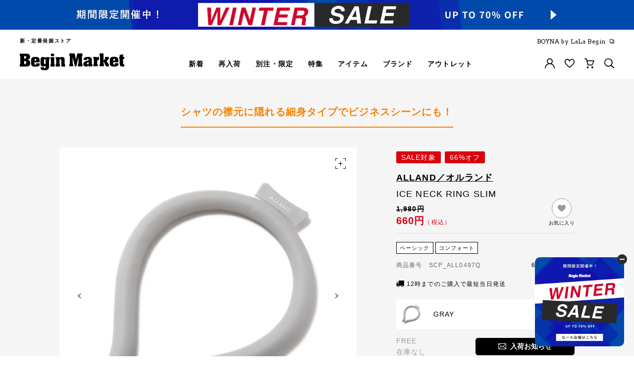

--- FILE ---
content_type: text/html; charset=utf-8
request_url: https://market.e-begin.jp/pages/header-item
body_size: 3163
content:






  <script type="text/javascript">
    
      window.__shgMoneyFormat = window.__shgMoneyFormat || {"JPY":{"currency":"JPY","currency_symbol":"円","currency_symbol_location":"right","decimal_places":0,"decimal_separator":".","thousands_separator":","}};
    
    window.__shgCurrentCurrencyCode = window.__shgCurrentCurrencyCode || {
      currency: "JPY",
      currency_symbol: "¥",
      decimal_separator: ".",
      thousands_separator: ",",
      decimal_places: 2,
      currency_symbol_location: "left"
    };
  </script>



  

  
    <div id="shopify-section-header-item" class="shopify-section headerSubNav_itemListWrap c-menu_navList_catrgoryListWrap"><ul class="headerSubNav_itemList dn-sp-tab"><li class="headerSubNav_itemList_node">
      <a href="/collections/tee_cutsew?utm_content=bm_header_item" class="headerSubNav_itemList_link">
        <span class="headerSubNav_itemList_icon"><img src="//market.e-begin.jp/cdn/shop/collections/teeshirts_44x.png?v=1588575201" alt="Tシャツ｜カットソー"></span>
        <span class="headerSubNav_itemList_text">Tシャツ｜カットソー</span>
      </a>
    </li><li class="headerSubNav_itemList_node">
      <a href="/collections/shirt?utm_content=bm_header_item" class="headerSubNav_itemList_link">
        <span class="headerSubNav_itemList_icon"><img src="//market.e-begin.jp/cdn/shop/collections/shirts_44x.png?v=1588575404" alt="シャツ"></span>
        <span class="headerSubNav_itemList_text">シャツ</span>
      </a>
    </li><li class="headerSubNav_itemList_node">
      <a href="/collections/tops?utm_content=bm_header_item" class="headerSubNav_itemList_link">
        <span class="headerSubNav_itemList_icon"><img src="//market.e-begin.jp/cdn/shop/collections/tops_44x.png?v=1588575591" alt="トップス"></span>
        <span class="headerSubNav_itemList_text">トップス</span>
      </a>
    </li><li class="headerSubNav_itemList_node">
      <a href="/collections/bottoms?utm_content=bm_header_item" class="headerSubNav_itemList_link">
        <span class="headerSubNav_itemList_icon"><img src="//market.e-begin.jp/cdn/shop/collections/bottoms_44x.png?v=1588575333" alt="ボトムス"></span>
        <span class="headerSubNav_itemList_text">ボトムス</span>
      </a>
    </li><li class="headerSubNav_itemList_node">
      <a href="/collections/jacket-outerwear?utm_content=bm_header_item" class="headerSubNav_itemList_link">
        <span class="headerSubNav_itemList_icon"><img src="//market.e-begin.jp/cdn/shop/collections/outer_44x.png?v=1588575665" alt="アウター"></span>
        <span class="headerSubNav_itemList_text">アウター</span>
      </a>
    </li><li class="headerSubNav_itemList_node">
      <a href="/collections/bag?utm_content=bm_header_item" class="headerSubNav_itemList_link">
        <span class="headerSubNav_itemList_icon"><img src="//market.e-begin.jp/cdn/shop/collections/bag_44x.png?v=1588575382" alt="バッグ"></span>
        <span class="headerSubNav_itemList_text">バッグ</span>
      </a>
    </li><li class="headerSubNav_itemList_node">
      <a href="/collections/wallet-accessory?utm_content=bm_header_item" class="headerSubNav_itemList_link">
        <span class="headerSubNav_itemList_icon"><img src="//market.e-begin.jp/cdn/shop/collections/walet_44x.png?v=1588575269" alt="財布｜小物"></span>
        <span class="headerSubNav_itemList_text">財布｜小物</span>
      </a>
    </li><li class="headerSubNav_itemList_node">
      <a href="/collections/shoes?utm_content=bm_header_item" class="headerSubNav_itemList_link">
        <span class="headerSubNav_itemList_icon"><img src="//market.e-begin.jp/cdn/shop/collections/shoes_44x.png?v=1588575448" alt="シューズ"></span>
        <span class="headerSubNav_itemList_text">シューズ</span>
      </a>
    </li><li class="headerSubNav_itemList_node">
      <a href="/collections/accessories?utm_content=bm_header_item" class="headerSubNav_itemList_link">
        <span class="headerSubNav_itemList_icon"><img src="//market.e-begin.jp/cdn/shop/collections/accessory_44x.png?v=1588575639" alt="アクセサリー"></span>
        <span class="headerSubNav_itemList_text">アクセサリー</span>
      </a>
    </li><li class="headerSubNav_itemList_node">
      <a href="/collections/underwear?utm_content=bm_header_item" class="headerSubNav_itemList_link">
        <span class="headerSubNav_itemList_icon"><img src="//market.e-begin.jp/cdn/shop/collections/underwear_a9345f22-4bcd-4b91-b4ea-6b4dca52176e_44x.png?v=1588575564" alt="アンダーウェア"></span>
        <span class="headerSubNav_itemList_text">アンダーウェア</span>
      </a>
    </li><li class="headerSubNav_itemList_node">
      <a href="/collections/socks?utm_content=bm_header_item" class="headerSubNav_itemList_link">
        <span class="headerSubNav_itemList_icon"><img src="//market.e-begin.jp/cdn/shop/collections/socks_44x.png?v=1588575427" alt="ソックス"></span>
        <span class="headerSubNav_itemList_text">ソックス</span>
      </a>
    </li><li class="headerSubNav_itemList_node">
      <a href="/collections/headgear?utm_content=bm_header_item" class="headerSubNav_itemList_link">
        <span class="headerSubNav_itemList_icon"><img src="//market.e-begin.jp/cdn/shop/collections/headwear_44x.png?v=1588575310" alt="帽子"></span>
        <span class="headerSubNav_itemList_text">帽子</span>
      </a>
    </li><li class="headerSubNav_itemList_node">
      <a href="/collections/fashion_goods?utm_content=bm_header_item" class="headerSubNav_itemList_link">
        <span class="headerSubNav_itemList_icon"><img src="//market.e-begin.jp/cdn/shop/collections/fashion_44x.png?v=1588575361" alt="ファッション雑貨"></span>
        <span class="headerSubNav_itemList_text">ファッション雑貨</span>
      </a>
    </li><li class="headerSubNav_itemList_node">
      <a href="/collections/outdoor?utm_content=bm_header_item" class="headerSubNav_itemList_link">
        <span class="headerSubNav_itemList_icon"><img src="//market.e-begin.jp/cdn/shop/collections/outdoor_44x.png?v=1588575617" alt="雑貨｜ホビー｜アウトドア"></span>
        <span class="headerSubNav_itemList_text">雑貨｜ホビー｜アウトドア</span>
      </a>
    </li><li class="headerSubNav_itemList_node">
      <a href="/collections/interior?utm_content=bm_header_item" class="headerSubNav_itemList_link">
        <span class="headerSubNav_itemList_icon"><img src="//market.e-begin.jp/cdn/shop/collections/interia_44x.png?v=1588575516" alt="インテリア"></span>
        <span class="headerSubNav_itemList_text">インテリア</span>
      </a>
    </li><li class="headerSubNav_itemList_node">
      <a href="/collections/interior_kitchen?utm_content=bm_header_item" class="headerSubNav_itemList_link">
        <span class="headerSubNav_itemList_icon"><img src="//market.e-begin.jp/cdn/shop/collections/kitchen_44x.png?v=1588575494" alt="キッチン｜食器｜ラウンドリー"></span>
        <span class="headerSubNav_itemList_text">キッチン｜食器｜ラウンドリー</span>
      </a>
    </li><li class="headerSubNav_itemList_node">
      <a href="/collections/gadget?utm_content=bm_header_item" class="headerSubNav_itemList_link">
        <span class="headerSubNav_itemList_icon"><img src="//market.e-begin.jp/cdn/shop/collections/smartphone_44x.png?v=1588575246" alt="ガジェット | ステーショナリー"></span>
        <span class="headerSubNav_itemList_text">ガジェット | ステーショナリー</span>
      </a>
    </li><li class="headerSubNav_itemList_node">
      <a href="/collections/watch?utm_content=bm_header_item" class="headerSubNav_itemList_link">
        <span class="headerSubNav_itemList_icon"><img src="//market.e-begin.jp/cdn/shop/collections/watch_44x.png?v=1588575291" alt="時計"></span>
        <span class="headerSubNav_itemList_text">時計</span>
      </a>
    </li><li class="headerSubNav_itemList_node">
      <a href="/collections/skin_care?utm_content=bm_header_item" class="headerSubNav_itemList_link">
        <span class="headerSubNav_itemList_icon"><img src="//market.e-begin.jp/cdn/shop/collections/cosme_44x.png?v=1588776792" alt="スキンケア｜コスメ｜オーラルケア"></span>
        <span class="headerSubNav_itemList_text">スキンケア｜コスメ｜オーラルケア</span>
      </a>
    </li><li class="headerSubNav_itemList_node">
      <a href="/collections/kids_baby?utm_content=bm_header_item" class="headerSubNav_itemList_link">
        <span class="headerSubNav_itemList_icon"><img src="//market.e-begin.jp/cdn/shop/collections/012_44x.webp?v=1710420688" alt="BABY｜KIDS"></span>
        <span class="headerSubNav_itemList_text">BABY｜KIDS</span>
      </a>
    </li></ul>

<ul class="c-menu_navList_catrgoryList dn-pc">
  <li class="c-menu_navList_catrgoryList_node"><a href="/collections/item_all?utm_content=bm_header_item" class="c-menu_navList_catrgoryList_link icon-arrow link-all">すべてのアイテム</a></li><li class="c-menu_navList_catrgoryList_node">
      <a href="/collections/tee_cutsew?utm_content=bm_header_item" class="c-menu_navList_catrgoryList_link icon-plus">
        <span class="c-menu_navList_catrgoryList_link_icon"><img src="//market.e-begin.jp/cdn/shop/collections/teeshirts_44x.png?v=1588575201" alt="Tシャツ｜カットソー"></span>
        Tシャツ｜カットソー
      </a>
      <ul class="c-menu_navList_childCatrgoryList">
        <li class="c-menu_navList_childCatrgoryList_node"><a href="/collections/tee_cutsew?utm_content=bm_header_item" class="c-menu_navList_childCatrgoryList_link link-all icon-arrow">すべてのTシャツ｜カットソー</a></li>

        
        

        
          
            <li class="c-menu_navList_childCatrgoryList_node"><a href="/collections/three_quarter_sleeve_t/?utm_content=bm_header_item" class="c-menu_navList_childCatrgoryList_link icon-arrow">半端袖T</a></li>
          
            <li class="c-menu_navList_childCatrgoryList_node"><a href="/collections/pack_t/?utm_content=bm_header_item" class="c-menu_navList_childCatrgoryList_link icon-arrow">パックT</a></li>
          
            <li class="c-menu_navList_childCatrgoryList_node"><a href="/collections/pocket_t/?utm_content=bm_header_item" class="c-menu_navList_childCatrgoryList_link icon-arrow">ポケT</a></li>
          
            <li class="c-menu_navList_childCatrgoryList_node"><a href="/collections/long_t/?utm_content=bm_header_item" class="c-menu_navList_childCatrgoryList_link icon-arrow">ロンT</a></li>
          
            <li class="c-menu_navList_childCatrgoryList_node"><a href="/collections/print_t/?utm_content=bm_header_item" class="c-menu_navList_childCatrgoryList_link icon-arrow">プリントT</a></li>
          
            <li class="c-menu_navList_childCatrgoryList_node"><a href="/collections/muji_t/?utm_content=bm_header_item" class="c-menu_navList_childCatrgoryList_link icon-arrow">無地T</a></li>
          
            <li class="c-menu_navList_childCatrgoryList_node"><a href="/collections/border_cutsew/?utm_content=bm_header_item" class="c-menu_navList_childCatrgoryList_link icon-arrow">ボーダー</a></li>
          
            <li class="c-menu_navList_childCatrgoryList_node"><a href="/collections/tanktop/?utm_content=bm_header_item" class="c-menu_navList_childCatrgoryList_link icon-arrow">タンクトップ | ノースリーブ</a></li>
          
        

      </ul>
    </li><li class="c-menu_navList_catrgoryList_node">
      <a href="/collections/shirt?utm_content=bm_header_item" class="c-menu_navList_catrgoryList_link icon-plus">
        <span class="c-menu_navList_catrgoryList_link_icon"><img src="//market.e-begin.jp/cdn/shop/collections/shirts_44x.png?v=1588575404" alt="シャツ"></span>
        シャツ
      </a>
      <ul class="c-menu_navList_childCatrgoryList">
        <li class="c-menu_navList_childCatrgoryList_node"><a href="/collections/shirt?utm_content=bm_header_item" class="c-menu_navList_childCatrgoryList_link link-all icon-arrow">すべてのシャツ</a></li>

        
        

        
          
            <li class="c-menu_navList_childCatrgoryList_node"><a href="/collections/bd_shirt/?utm_content=bm_header_item" class="c-menu_navList_childCatrgoryList_link icon-arrow">B／Dシャツ</a></li>
          
            <li class="c-menu_navList_childCatrgoryList_node"><a href="/collections/ls_shirt/?utm_content=bm_header_item" class="c-menu_navList_childCatrgoryList_link icon-arrow">L／Sカジュアルシャツ</a></li>
          
            <li class="c-menu_navList_childCatrgoryList_node"><a href="/collections/ss_shirt/?utm_content=bm_header_item" class="c-menu_navList_childCatrgoryList_link icon-arrow">S／Sシャツ</a></li>
          
            <li class="c-menu_navList_childCatrgoryList_node"><a href="/collections/poloshirt/?utm_content=bm_header_item" class="c-menu_navList_childCatrgoryList_link icon-arrow">ポロシャツ</a></li>
          
            <li class="c-menu_navList_childCatrgoryList_node"><a href="/collections/ls_band_shirt/?utm_content=bm_header_item" class="c-menu_navList_childCatrgoryList_link icon-arrow">L／Sバンドカラーシャツ</a></li>
          
            <li class="c-menu_navList_childCatrgoryList_node"><a href="/collections/ls_dress_shirt/?utm_content=bm_header_item" class="c-menu_navList_childCatrgoryList_link icon-arrow">L／Sドレスシャツ</a></li>
          
        

      </ul>
    </li><li class="c-menu_navList_catrgoryList_node">
      <a href="/collections/tops?utm_content=bm_header_item" class="c-menu_navList_catrgoryList_link icon-plus">
        <span class="c-menu_navList_catrgoryList_link_icon"><img src="//market.e-begin.jp/cdn/shop/collections/tops_44x.png?v=1588575591" alt="トップス"></span>
        トップス
      </a>
      <ul class="c-menu_navList_childCatrgoryList">
        <li class="c-menu_navList_childCatrgoryList_node"><a href="/collections/tops?utm_content=bm_header_item" class="c-menu_navList_childCatrgoryList_link link-all icon-arrow">すべてのトップス</a></li>

        
        

        
          
            <li class="c-menu_navList_childCatrgoryList_node"><a href="/collections/ls_sweat/?utm_content=bm_header_item" class="c-menu_navList_childCatrgoryList_link icon-arrow">L／Sスウェット</a></li>
          
            <li class="c-menu_navList_childCatrgoryList_node"><a href="/collections/cardigan/?utm_content=bm_header_item" class="c-menu_navList_childCatrgoryList_link icon-arrow">カーディガン</a></li>
          
            <li class="c-menu_navList_childCatrgoryList_node"><a href="/collections/parker/?utm_content=bm_header_item" class="c-menu_navList_childCatrgoryList_link icon-arrow">パーカー</a></li>
          
            <li class="c-menu_navList_childCatrgoryList_node"><a href="/collections/ss_sweat/?utm_content=bm_header_item" class="c-menu_navList_childCatrgoryList_link icon-arrow">S／Sスウェット</a></li>
          
            <li class="c-menu_navList_childCatrgoryList_node"><a href="/collections/fleece_boa_tops/?utm_content=bm_header_item" class="c-menu_navList_childCatrgoryList_link icon-arrow">フリース｜ボア</a></li>
          
            <li class="c-menu_navList_childCatrgoryList_node"><a href="/collections/knit/?utm_content=bm_header_item" class="c-menu_navList_childCatrgoryList_link icon-arrow">ニット</a></li>
          
        

      </ul>
    </li><li class="c-menu_navList_catrgoryList_node">
      <a href="/collections/bottoms?utm_content=bm_header_item" class="c-menu_navList_catrgoryList_link icon-plus">
        <span class="c-menu_navList_catrgoryList_link_icon"><img src="//market.e-begin.jp/cdn/shop/collections/bottoms_44x.png?v=1588575333" alt="ボトムス"></span>
        ボトムス
      </a>
      <ul class="c-menu_navList_childCatrgoryList">
        <li class="c-menu_navList_childCatrgoryList_node"><a href="/collections/bottoms?utm_content=bm_header_item" class="c-menu_navList_childCatrgoryList_link link-all icon-arrow">すべてのボトムス</a></li>

        
        

        
          
            <li class="c-menu_navList_childCatrgoryList_node"><a href="/collections/overall/?utm_content=bm_header_item" class="c-menu_navList_childCatrgoryList_link icon-arrow">オーバーオール</a></li>
          
            <li class="c-menu_navList_childCatrgoryList_node"><a href="/collections/pants/?utm_content=bm_header_item" class="c-menu_navList_childCatrgoryList_link icon-arrow">カジュアルパンツ</a></li>
          
            <li class="c-menu_navList_childCatrgoryList_node"><a href="/collections/cropped_pants/?utm_content=bm_header_item" class="c-menu_navList_childCatrgoryList_link icon-arrow">クロップドパンツ</a></li>
          
            <li class="c-menu_navList_childCatrgoryList_node"><a href="/collections/shorts-pants/?utm_content=bm_header_item" class="c-menu_navList_childCatrgoryList_link icon-arrow">ショートパンツ</a></li>
          
            <li class="c-menu_navList_childCatrgoryList_node"><a href="/collections/sweat_fleece_pants/?utm_content=bm_header_item" class="c-menu_navList_childCatrgoryList_link icon-arrow">スウェット｜フリースパンツ</a></li>
          
            <li class="c-menu_navList_childCatrgoryList_node"><a href="/collections/slackspants/?utm_content=bm_header_item" class="c-menu_navList_childCatrgoryList_link icon-arrow">スラックス</a></li>
          
            <li class="c-menu_navList_childCatrgoryList_node"><a href="/collections/denimpants/?utm_content=bm_header_item" class="c-menu_navList_childCatrgoryList_link icon-arrow">デニムパンツ</a></li>
          
            <li class="c-menu_navList_childCatrgoryList_node"><a href="/collections/active_pants/?utm_content=bm_header_item" class="c-menu_navList_childCatrgoryList_link icon-arrow">アクティブパンツ</a></li>
          
        

      </ul>
    </li><li class="c-menu_navList_catrgoryList_node">
      <a href="/collections/jacket-outerwear?utm_content=bm_header_item" class="c-menu_navList_catrgoryList_link icon-plus">
        <span class="c-menu_navList_catrgoryList_link_icon"><img src="//market.e-begin.jp/cdn/shop/collections/outer_44x.png?v=1588575665" alt="アウター"></span>
        アウター
      </a>
      <ul class="c-menu_navList_childCatrgoryList">
        <li class="c-menu_navList_childCatrgoryList_node"><a href="/collections/jacket-outerwear?utm_content=bm_header_item" class="c-menu_navList_childCatrgoryList_link link-all icon-arrow">すべてのアウター</a></li>

        
        

        
          
            <li class="c-menu_navList_childCatrgoryList_node"><a href="/collections/coat/?utm_content=bm_header_item" class="c-menu_navList_childCatrgoryList_link icon-arrow">コート</a></li>
          
            <li class="c-menu_navList_childCatrgoryList_node"><a href="/collections/jacket-blouson/?utm_content=bm_header_item" class="c-menu_navList_childCatrgoryList_link icon-arrow">ジャケット</a></li>
          
            <li class="c-menu_navList_childCatrgoryList_node"><a href="/collections/downjacket-coat/?utm_content=bm_header_item" class="c-menu_navList_childCatrgoryList_link icon-arrow">ダウンジャケット｜ダウンコート</a></li>
          
            <li class="c-menu_navList_childCatrgoryList_node"><a href="/collections/vest/?utm_content=bm_header_item" class="c-menu_navList_childCatrgoryList_link icon-arrow">ベスト</a></li>
          
            <li class="c-menu_navList_childCatrgoryList_node"><a href="/collections/boa_fleecejacket/?utm_content=bm_header_item" class="c-menu_navList_childCatrgoryList_link icon-arrow">フリースジャケット｜ボアジャケット</a></li>
          
            <li class="c-menu_navList_childCatrgoryList_node"><a href="/collections/mountainparker_nylonjacket/?utm_content=bm_header_item" class="c-menu_navList_childCatrgoryList_link icon-arrow">マウンパ｜ナイロンジャケット</a></li>
          
            <li class="c-menu_navList_childCatrgoryList_node"><a href="/collections/blouson/?utm_content=bm_header_item" class="c-menu_navList_childCatrgoryList_link icon-arrow">ブルゾン</a></li>
          
        

      </ul>
    </li><li class="c-menu_navList_catrgoryList_node">
      <a href="/collections/bag?utm_content=bm_header_item" class="c-menu_navList_catrgoryList_link icon-plus">
        <span class="c-menu_navList_catrgoryList_link_icon"><img src="//market.e-begin.jp/cdn/shop/collections/bag_44x.png?v=1588575382" alt="バッグ"></span>
        バッグ
      </a>
      <ul class="c-menu_navList_childCatrgoryList">
        <li class="c-menu_navList_childCatrgoryList_node"><a href="/collections/bag?utm_content=bm_header_item" class="c-menu_navList_childCatrgoryList_link link-all icon-arrow">すべてのバッグ</a></li>

        
        

        
          
            <li class="c-menu_navList_childCatrgoryList_node"><a href="/collections/shoulder-bag/?utm_content=bm_header_item" class="c-menu_navList_childCatrgoryList_link icon-arrow">ショルダーバッグ</a></li>
          
            <li class="c-menu_navList_childCatrgoryList_node"><a href="/collections/travelbag/?utm_content=bm_header_item" class="c-menu_navList_childCatrgoryList_link icon-arrow">トラベルバッグ</a></li>
          
            <li class="c-menu_navList_childCatrgoryList_node"><a href="/collections/tote-bag/?utm_content=bm_header_item" class="c-menu_navList_childCatrgoryList_link icon-arrow">トートバッグ</a></li>
          
            <li class="c-menu_navList_childCatrgoryList_node"><a href="/collections/backpack/?utm_content=bm_header_item" class="c-menu_navList_childCatrgoryList_link icon-arrow">バックパック</a></li>
          
            <li class="c-menu_navList_childCatrgoryList_node"><a href="/collections/daypack/?utm_content=bm_header_item" class="c-menu_navList_childCatrgoryList_link icon-arrow">デイパック</a></li>
          
            <li class="c-menu_navList_childCatrgoryList_node"><a href="/collections/brief-bag/?utm_content=bm_header_item" class="c-menu_navList_childCatrgoryList_link icon-arrow">ブリーフバッグ</a></li>
          
            <li class="c-menu_navList_childCatrgoryList_node"><a href="/collections/pouch/?utm_content=bm_header_item" class="c-menu_navList_childCatrgoryList_link icon-arrow">ポーチ</a></li>
          
            <li class="c-menu_navList_childCatrgoryList_node"><a href="/collections/mini_bag/?utm_content=bm_header_item" class="c-menu_navList_childCatrgoryList_link icon-arrow">ミニバッグ</a></li>
          
            <li class="c-menu_navList_childCatrgoryList_node"><a href="/collections/ecobag/?utm_content=bm_header_item" class="c-menu_navList_childCatrgoryList_link icon-arrow">エコバッグ</a></li>
          
        

      </ul>
    </li><li class="c-menu_navList_catrgoryList_node">
      <a href="/collections/wallet-accessory?utm_content=bm_header_item" class="c-menu_navList_catrgoryList_link icon-plus">
        <span class="c-menu_navList_catrgoryList_link_icon"><img src="//market.e-begin.jp/cdn/shop/collections/walet_44x.png?v=1588575269" alt="財布｜小物"></span>
        財布｜小物
      </a>
      <ul class="c-menu_navList_childCatrgoryList">
        <li class="c-menu_navList_childCatrgoryList_node"><a href="/collections/wallet-accessory?utm_content=bm_header_item" class="c-menu_navList_childCatrgoryList_link link-all icon-arrow">すべての財布｜小物</a></li>

        
        

        
          
            <li class="c-menu_navList_childCatrgoryList_node"><a href="/collections/wallet/?utm_content=bm_header_item" class="c-menu_navList_childCatrgoryList_link icon-arrow">ウォレット</a></li>
          
            <li class="c-menu_navList_childCatrgoryList_node"><a href="/collections/card-case-pass-case/?utm_content=bm_header_item" class="c-menu_navList_childCatrgoryList_link icon-arrow">カードケース｜パスケース</a></li>
          
            <li class="c-menu_navList_childCatrgoryList_node"><a href="/collections/pouch_pencase/?utm_content=bm_header_item" class="c-menu_navList_childCatrgoryList_link icon-arrow">ケース</a></li>
          
            <li class="c-menu_navList_childCatrgoryList_node"><a href="/collections/miniwallet_neckwallet/?utm_content=bm_header_item" class="c-menu_navList_childCatrgoryList_link icon-arrow">ミニウォレット｜ネックウォレット</a></li>
          
            <li class="c-menu_navList_childCatrgoryList_node"><a href="/collections/coin-case-key-case/?utm_content=bm_header_item" class="c-menu_navList_childCatrgoryList_link icon-arrow">コインケース｜キーケース</a></li>
          
        

      </ul>
    </li><li class="c-menu_navList_catrgoryList_node">
      <a href="/collections/shoes?utm_content=bm_header_item" class="c-menu_navList_catrgoryList_link icon-plus">
        <span class="c-menu_navList_catrgoryList_link_icon"><img src="//market.e-begin.jp/cdn/shop/collections/shoes_44x.png?v=1588575448" alt="シューズ"></span>
        シューズ
      </a>
      <ul class="c-menu_navList_childCatrgoryList">
        <li class="c-menu_navList_childCatrgoryList_node"><a href="/collections/shoes?utm_content=bm_header_item" class="c-menu_navList_childCatrgoryList_link link-all icon-arrow">すべてのシューズ</a></li>

        
        

        
          
            <li class="c-menu_navList_childCatrgoryList_node"><a href="/collections/sandals/?utm_content=bm_header_item" class="c-menu_navList_childCatrgoryList_link icon-arrow">サンダル</a></li>
          
            <li class="c-menu_navList_childCatrgoryList_node"><a href="/collections/shoe_care/?utm_content=bm_header_item" class="c-menu_navList_childCatrgoryList_link icon-arrow">シューケア</a></li>
          
            <li class="c-menu_navList_childCatrgoryList_node"><a href="/collections/sneakers/?utm_content=bm_header_item" class="c-menu_navList_childCatrgoryList_link icon-arrow">スニーカー</a></li>
          
            <li class="c-menu_navList_childCatrgoryList_node"><a href="/collections/leather_shoes/?utm_content=bm_header_item" class="c-menu_navList_childCatrgoryList_link icon-arrow">レザーシューズ</a></li>
          
            <li class="c-menu_navList_childCatrgoryList_node"><a href="/collections/rainboots/?utm_content=bm_header_item" class="c-menu_navList_childCatrgoryList_link icon-arrow">レインシューズ</a></li>
          
            <li class="c-menu_navList_childCatrgoryList_node"><a href="/collections/down_shoes/?utm_content=bm_header_item" class="c-menu_navList_childCatrgoryList_link icon-arrow">ダウンシューズ/サンダル</a></li>
          
        

      </ul>
    </li><li class="c-menu_navList_catrgoryList_node">
      <a href="/collections/accessories?utm_content=bm_header_item" class="c-menu_navList_catrgoryList_link icon-plus">
        <span class="c-menu_navList_catrgoryList_link_icon"><img src="//market.e-begin.jp/cdn/shop/collections/accessory_44x.png?v=1588575639" alt="アクセサリー"></span>
        アクセサリー
      </a>
      <ul class="c-menu_navList_childCatrgoryList">
        <li class="c-menu_navList_childCatrgoryList_node"><a href="/collections/accessories?utm_content=bm_header_item" class="c-menu_navList_childCatrgoryList_link link-all icon-arrow">すべてのアクセサリー</a></li>

        
        

        
          
            <li class="c-menu_navList_childCatrgoryList_node"><a href="/collections/glassholder/?utm_content=bm_header_item" class="c-menu_navList_childCatrgoryList_link icon-arrow">グラスホルダー</a></li>
          
            <li class="c-menu_navList_childCatrgoryList_node"><a href="/collections/necklace/?utm_content=bm_header_item" class="c-menu_navList_childCatrgoryList_link icon-arrow">ネックレス</a></li>
          
            <li class="c-menu_navList_childCatrgoryList_node"><a href="/collections/bangle/?utm_content=bm_header_item" class="c-menu_navList_childCatrgoryList_link icon-arrow">バングル</a></li>
          
            <li class="c-menu_navList_childCatrgoryList_node"><a href="/collections/bracelet/?utm_content=bm_header_item" class="c-menu_navList_childCatrgoryList_link icon-arrow">ブレスレット</a></li>
          
            <li class="c-menu_navList_childCatrgoryList_node"><a href="/collections/ring/?utm_content=bm_header_item" class="c-menu_navList_childCatrgoryList_link icon-arrow">リング</a></li>
          
        

      </ul>
    </li><li class="c-menu_navList_catrgoryList_node">
      <a href="/collections/underwear?utm_content=bm_header_item" class="c-menu_navList_catrgoryList_link icon-plus">
        <span class="c-menu_navList_catrgoryList_link_icon"><img src="//market.e-begin.jp/cdn/shop/collections/underwear_a9345f22-4bcd-4b91-b4ea-6b4dca52176e_44x.png?v=1588575564" alt="アンダーウェア"></span>
        アンダーウェア
      </a>
      <ul class="c-menu_navList_childCatrgoryList">
        <li class="c-menu_navList_childCatrgoryList_node"><a href="/collections/underwear?utm_content=bm_header_item" class="c-menu_navList_childCatrgoryList_link link-all icon-arrow">すべてのアンダーウェア</a></li>

        
        

        
          
            <li class="c-menu_navList_childCatrgoryList_node"><a href="/collections/underwear_print/?utm_content=bm_header_item" class="c-menu_navList_childCatrgoryList_link icon-arrow">柄・プリント</a></li>
          
            <li class="c-menu_navList_childCatrgoryList_node"><a href="/collections/underwear_set/?utm_content=bm_header_item" class="c-menu_navList_childCatrgoryList_link icon-arrow">2枚パック・セット</a></li>
          
            <li class="c-menu_navList_childCatrgoryList_node"><a href="/collections/underwear_deodorant/?utm_content=bm_header_item" class="c-menu_navList_childCatrgoryList_link icon-arrow">抗菌・消臭・防臭</a></li>
          
            <li class="c-menu_navList_childCatrgoryList_node"><a href="/collections/underwear_sports/?utm_content=bm_header_item" class="c-menu_navList_childCatrgoryList_link icon-arrow">スポーツ・アウトドア</a></li>
          
            <li class="c-menu_navList_childCatrgoryList_node"><a href="/collections/innerwear/?utm_content=bm_header_item" class="c-menu_navList_childCatrgoryList_link icon-arrow">インナーウェア・肌着</a></li>
          
        

      </ul>
    </li><li class="c-menu_navList_catrgoryList_node">
      <a href="/collections/socks?utm_content=bm_header_item" class="c-menu_navList_catrgoryList_link icon-plus">
        <span class="c-menu_navList_catrgoryList_link_icon"><img src="//market.e-begin.jp/cdn/shop/collections/socks_44x.png?v=1588575427" alt="ソックス"></span>
        ソックス
      </a>
      <ul class="c-menu_navList_childCatrgoryList">
        <li class="c-menu_navList_childCatrgoryList_node"><a href="/collections/socks?utm_content=bm_header_item" class="c-menu_navList_childCatrgoryList_link link-all icon-arrow">すべてのソックス</a></li>

        
        

        
          
            <li class="c-menu_navList_childCatrgoryList_node"><a href="/collections/socks_middle/?utm_content=bm_header_item" class="c-menu_navList_childCatrgoryList_link icon-arrow">ミドル(レギュラー)</a></li>
          
            <li class="c-menu_navList_childCatrgoryList_node"><a href="/collections/socks_long/?utm_content=bm_header_item" class="c-menu_navList_childCatrgoryList_link icon-arrow">ロング</a></li>
          
            <li class="c-menu_navList_childCatrgoryList_node"><a href="/collections/socks_short/?utm_content=bm_header_item" class="c-menu_navList_childCatrgoryList_link icon-arrow">ショート</a></li>
          
        

      </ul>
    </li><li class="c-menu_navList_catrgoryList_node">
      <a href="/collections/headgear?utm_content=bm_header_item" class="c-menu_navList_catrgoryList_link icon-plus">
        <span class="c-menu_navList_catrgoryList_link_icon"><img src="//market.e-begin.jp/cdn/shop/collections/headwear_44x.png?v=1588575310" alt="帽子"></span>
        帽子
      </a>
      <ul class="c-menu_navList_childCatrgoryList">
        <li class="c-menu_navList_childCatrgoryList_node"><a href="/collections/headgear?utm_content=bm_header_item" class="c-menu_navList_childCatrgoryList_link link-all icon-arrow">すべての帽子</a></li>

        
        

        
          
            <li class="c-menu_navList_childCatrgoryList_node"><a href="/collections/cap/?utm_content=bm_header_item" class="c-menu_navList_childCatrgoryList_link icon-arrow">キャップ</a></li>
          
            <li class="c-menu_navList_childCatrgoryList_node"><a href="/collections/knit-cap/?utm_content=bm_header_item" class="c-menu_navList_childCatrgoryList_link icon-arrow">ニット | フリース キャップ</a></li>
          
            <li class="c-menu_navList_childCatrgoryList_node"><a href="/collections/hat/?utm_content=bm_header_item" class="c-menu_navList_childCatrgoryList_link icon-arrow">ハット</a></li>
          
        

      </ul>
    </li><li class="c-menu_navList_catrgoryList_node">
      <a href="/collections/fashion_goods?utm_content=bm_header_item" class="c-menu_navList_catrgoryList_link icon-plus">
        <span class="c-menu_navList_catrgoryList_link_icon"><img src="//market.e-begin.jp/cdn/shop/collections/fashion_44x.png?v=1588575361" alt="ファッション雑貨"></span>
        ファッション雑貨
      </a>
      <ul class="c-menu_navList_childCatrgoryList">
        <li class="c-menu_navList_childCatrgoryList_node"><a href="/collections/fashion_goods?utm_content=bm_header_item" class="c-menu_navList_childCatrgoryList_link link-all icon-arrow">すべてのファッション雑貨</a></li>

        
        

        
          
            <li class="c-menu_navList_childCatrgoryList_node"><a href="/collections/eyewear/?utm_content=bm_header_item" class="c-menu_navList_childCatrgoryList_link icon-arrow">アイウエア(ブルーライト・リーディング）</a></li>
          
            <li class="c-menu_navList_childCatrgoryList_node"><a href="/collections/sunglass/?utm_content=bm_header_item" class="c-menu_navList_childCatrgoryList_link icon-arrow">サングラス</a></li>
          
            <li class="c-menu_navList_childCatrgoryList_node"><a href="/collections/glove_earmuff/?utm_content=bm_header_item" class="c-menu_navList_childCatrgoryList_link icon-arrow">グローブ｜イヤマフ</a></li>
          
            <li class="c-menu_navList_childCatrgoryList_node"><a href="/collections/bandana_handkerchief/?utm_content=bm_header_item" class="c-menu_navList_childCatrgoryList_link icon-arrow">バンダナ│ハンカチ</a></li>
          
            <li class="c-menu_navList_childCatrgoryList_node"><a href="/collections/belt/?utm_content=bm_header_item" class="c-menu_navList_childCatrgoryList_link icon-arrow">ベルト</a></li>
          
            <li class="c-menu_navList_childCatrgoryList_node"><a href="/collections/scarf/?utm_content=bm_header_item" class="c-menu_navList_childCatrgoryList_link icon-arrow">マフラー</a></li>
          
            <li class="c-menu_navList_childCatrgoryList_node"><a href="/collections/travel/?utm_content=bm_header_item" class="c-menu_navList_childCatrgoryList_link icon-arrow">トラベル | 出張</a></li>
          
            <li class="c-menu_navList_childCatrgoryList_node"><a href="/collections/rainwear/?utm_content=bm_header_item" class="c-menu_navList_childCatrgoryList_link icon-arrow">レインウェア</a></li>
          
            <li class="c-menu_navList_childCatrgoryList_node"><a href="/collections/umbrella/?utm_content=bm_header_item" class="c-menu_navList_childCatrgoryList_link icon-arrow">傘｜グッズ</a></li>
          
            <li class="c-menu_navList_childCatrgoryList_node"><a href="/collections/mask/?utm_content=bm_header_item" class="c-menu_navList_childCatrgoryList_link icon-arrow">マスク</a></li>
          
            <li class="c-menu_navList_childCatrgoryList_node"><a href="/collections/tie/?utm_content=bm_header_item" class="c-menu_navList_childCatrgoryList_link icon-arrow">ネクタイ</a></li>
          
            <li class="c-menu_navList_childCatrgoryList_node"><a href="/collections/clothing_spray/?utm_content=bm_header_item" class="c-menu_navList_childCatrgoryList_link icon-arrow">衣類スプレー</a></li>
          
        

      </ul>
    </li><li class="c-menu_navList_catrgoryList_node">
      <a href="/collections/outdoor?utm_content=bm_header_item" class="c-menu_navList_catrgoryList_link icon-plus">
        <span class="c-menu_navList_catrgoryList_link_icon"><img src="//market.e-begin.jp/cdn/shop/collections/outdoor_44x.png?v=1588575617" alt="雑貨｜ホビー｜アウトドア"></span>
        雑貨｜ホビー｜アウトドア
      </a>
      <ul class="c-menu_navList_childCatrgoryList">
        <li class="c-menu_navList_childCatrgoryList_node"><a href="/collections/outdoor?utm_content=bm_header_item" class="c-menu_navList_childCatrgoryList_link link-all icon-arrow">すべての雑貨｜ホビー｜アウトドア</a></li>

        
        

        
          
            <li class="c-menu_navList_childCatrgoryList_node"><a href="/collections/table-chair/?utm_content=bm_header_item" class="c-menu_navList_childCatrgoryList_link icon-arrow">テーブル｜チェア</a></li>
          
            <li class="c-menu_navList_childCatrgoryList_node"><a href="/collections/other-tools/?utm_content=bm_header_item" class="c-menu_navList_childCatrgoryList_link icon-arrow">その他グッズ</a></li>
          
            <li class="c-menu_navList_childCatrgoryList_node"><a href="/collections/golf/?utm_content=bm_header_item" class="c-menu_navList_childCatrgoryList_link icon-arrow">ゴルフグッズ</a></li>
          
            <li class="c-menu_navList_childCatrgoryList_node"><a href="/collections/toy/?utm_content=bm_header_item" class="c-menu_navList_childCatrgoryList_link icon-arrow">トイ</a></li>
          
            <li class="c-menu_navList_childCatrgoryList_node"><a href="/collections/cargoods/?utm_content=bm_header_item" class="c-menu_navList_childCatrgoryList_link icon-arrow">カーグッズ</a></li>
          
            <li class="c-menu_navList_childCatrgoryList_node"><a href="/collections/baby/?utm_content=bm_header_item" class="c-menu_navList_childCatrgoryList_link icon-arrow">ベビー</a></li>
          
        

      </ul>
    </li><li class="c-menu_navList_catrgoryList_node">
      <a href="/collections/interior?utm_content=bm_header_item" class="c-menu_navList_catrgoryList_link icon-plus">
        <span class="c-menu_navList_catrgoryList_link_icon"><img src="//market.e-begin.jp/cdn/shop/collections/interia_44x.png?v=1588575516" alt="インテリア"></span>
        インテリア
      </a>
      <ul class="c-menu_navList_childCatrgoryList">
        <li class="c-menu_navList_childCatrgoryList_node"><a href="/collections/interior?utm_content=bm_header_item" class="c-menu_navList_childCatrgoryList_link link-all icon-arrow">すべてのインテリア</a></li>

        
        

        
          
            <li class="c-menu_navList_childCatrgoryList_node"><a href="/collections/interior_goods/?utm_content=bm_header_item" class="c-menu_navList_childCatrgoryList_link icon-arrow">インテリア小物</a></li>
          
            <li class="c-menu_navList_childCatrgoryList_node"><a href="/collections/furniture/?utm_content=bm_header_item" class="c-menu_navList_childCatrgoryList_link icon-arrow">家具｜収納</a></li>
          
            <li class="c-menu_navList_childCatrgoryList_node"><a href="/collections/roomshoes/?utm_content=bm_header_item" class="c-menu_navList_childCatrgoryList_link icon-arrow">ルームシューズ</a></li>
          
            <li class="c-menu_navList_childCatrgoryList_node"><a href="/collections/roomwear/?utm_content=bm_header_item" class="c-menu_navList_childCatrgoryList_link icon-arrow">ルームウェア</a></li>
          
            <li class="c-menu_navList_childCatrgoryList_node"><a href="/collections/lifestyle_goods/?utm_content=bm_header_item" class="c-menu_navList_childCatrgoryList_link icon-arrow">生活家電・グッズ</a></li>
          
        

      </ul>
    </li><li class="c-menu_navList_catrgoryList_node">
      <a href="/collections/interior_kitchen?utm_content=bm_header_item" class="c-menu_navList_catrgoryList_link icon-plus">
        <span class="c-menu_navList_catrgoryList_link_icon"><img src="//market.e-begin.jp/cdn/shop/collections/kitchen_44x.png?v=1588575494" alt="キッチン｜食器｜ラウンドリー"></span>
        キッチン｜食器｜ラウンドリー
      </a>
      <ul class="c-menu_navList_childCatrgoryList">
        <li class="c-menu_navList_childCatrgoryList_node"><a href="/collections/interior_kitchen?utm_content=bm_header_item" class="c-menu_navList_childCatrgoryList_link link-all icon-arrow">すべてのキッチン｜食器｜ラウンドリー</a></li>

        
        

        
          
            <li class="c-menu_navList_childCatrgoryList_node"><a href="/collections/towel/?utm_content=bm_header_item" class="c-menu_navList_childCatrgoryList_link icon-arrow">タオル | サニタリー</a></li>
          
            <li class="c-menu_navList_childCatrgoryList_node"><a href="/collections/kitchen_goods/?utm_content=bm_header_item" class="c-menu_navList_childCatrgoryList_link icon-arrow">キッチン｜ラウンドリー</a></li>
          
            <li class="c-menu_navList_childCatrgoryList_node"><a href="/collections/bottle_cup/?utm_content=bm_header_item" class="c-menu_navList_childCatrgoryList_link icon-arrow">ボトル｜コップ</a></li>
          
            <li class="c-menu_navList_childCatrgoryList_node"><a href="/collections/dishes/?utm_content=bm_header_item" class="c-menu_navList_childCatrgoryList_link icon-arrow">食器</a></li>
          
        

      </ul>
    </li><li class="c-menu_navList_catrgoryList_node">
      <a href="/collections/gadget?utm_content=bm_header_item" class="c-menu_navList_catrgoryList_link icon-plus">
        <span class="c-menu_navList_catrgoryList_link_icon"><img src="//market.e-begin.jp/cdn/shop/collections/smartphone_44x.png?v=1588575246" alt="ガジェット | ステーショナリー"></span>
        ガジェット | ステーショナリー
      </a>
      <ul class="c-menu_navList_childCatrgoryList">
        <li class="c-menu_navList_childCatrgoryList_node"><a href="/collections/gadget?utm_content=bm_header_item" class="c-menu_navList_childCatrgoryList_link link-all icon-arrow">すべてのガジェット | ステーショナリー</a></li>

        
        

        
          
            <li class="c-menu_navList_childCatrgoryList_node"><a href="/collections/gadget-tool/?utm_content=bm_header_item" class="c-menu_navList_childCatrgoryList_link icon-arrow">ガジェット・ツール</a></li>
          
            <li class="c-menu_navList_childCatrgoryList_node"><a href="/collections/iphone_applewatch/?utm_content=bm_header_item" class="c-menu_navList_childCatrgoryList_link icon-arrow">iPhoneケース｜Apple製品用ツール</a></li>
          
            <li class="c-menu_navList_childCatrgoryList_node"><a href="/collections/stationery/?utm_content=bm_header_item" class="c-menu_navList_childCatrgoryList_link icon-arrow">ステーショナリー</a></li>
          
            <li class="c-menu_navList_childCatrgoryList_node"><a href="/collections/speaker/?utm_content=bm_header_item" class="c-menu_navList_childCatrgoryList_link icon-arrow">スピーカー・イヤホン</a></li>
          
        

      </ul>
    </li><li class="c-menu_navList_catrgoryList_node">
      <a href="/collections/watch?utm_content=bm_header_item" class="c-menu_navList_catrgoryList_link icon-plus">
        <span class="c-menu_navList_catrgoryList_link_icon"><img src="//market.e-begin.jp/cdn/shop/collections/watch_44x.png?v=1588575291" alt="時計"></span>
        時計
      </a>
      <ul class="c-menu_navList_childCatrgoryList">
        <li class="c-menu_navList_childCatrgoryList_node"><a href="/collections/watch?utm_content=bm_header_item" class="c-menu_navList_childCatrgoryList_link link-all icon-arrow">すべての時計</a></li>

        
        

        

      </ul>
    </li><li class="c-menu_navList_catrgoryList_node">
      <a href="/collections/skin_care?utm_content=bm_header_item" class="c-menu_navList_catrgoryList_link icon-plus">
        <span class="c-menu_navList_catrgoryList_link_icon"><img src="//market.e-begin.jp/cdn/shop/collections/cosme_44x.png?v=1588776792" alt="スキンケア｜コスメ｜オーラルケア"></span>
        スキンケア｜コスメ｜オーラルケア
      </a>
      <ul class="c-menu_navList_childCatrgoryList">
        <li class="c-menu_navList_childCatrgoryList_node"><a href="/collections/skin_care?utm_content=bm_header_item" class="c-menu_navList_childCatrgoryList_link link-all icon-arrow">すべてのスキンケア｜コスメ｜オーラルケア</a></li>

        
        

        
          
            <li class="c-menu_navList_childCatrgoryList_node"><a href="/collections/haircaregoods/?utm_content=bm_header_item" class="c-menu_navList_childCatrgoryList_link icon-arrow">ヘアケア</a></li>
          
            <li class="c-menu_navList_childCatrgoryList_node"><a href="/collections/skin/?utm_content=bm_header_item" class="c-menu_navList_childCatrgoryList_link icon-arrow">スキンケア</a></li>
          
            <li class="c-menu_navList_childCatrgoryList_node"><a href="/collections/perfume/?utm_content=bm_header_item" class="c-menu_navList_childCatrgoryList_link icon-arrow">香水</a></li>
          
            <li class="c-menu_navList_childCatrgoryList_node"><a href="/collections/hair_styling/?utm_content=bm_header_item" class="c-menu_navList_childCatrgoryList_link icon-arrow">ヘアスタイリング</a></li>
          
        

      </ul>
    </li><li class="c-menu_navList_catrgoryList_node">
      <a href="/collections/kids_baby?utm_content=bm_header_item" class="c-menu_navList_catrgoryList_link icon-plus">
        <span class="c-menu_navList_catrgoryList_link_icon"><img src="//market.e-begin.jp/cdn/shop/collections/012_44x.webp?v=1710420688" alt="BABY｜KIDS"></span>
        BABY｜KIDS
      </a>
      <ul class="c-menu_navList_childCatrgoryList">
        <li class="c-menu_navList_childCatrgoryList_node"><a href="/collections/kids_baby?utm_content=bm_header_item" class="c-menu_navList_childCatrgoryList_link link-all icon-arrow">すべてのBABY｜KIDS</a></li>

        
        

        

      </ul>
    </li></ul>


</div>
  





--- FILE ---
content_type: text/css
request_url: https://market.e-begin.jp/cdn/shop/t/3/assets/css.product.css?v=139069469200644839421733104827
body_size: 11674
content:
@charset "UTF-8";@font-face{font-family:MyYuGothicM;font-weight:400;src:local("YuGothic-Medium"),local("Yu Gothic Medium"),local("YuGothic-Regular")}@font-face{font-family:MyYuGothicM;font-weight:700;src:local("YuGothic-Bold"),local("Yu Gothic Bold")}@font-face{font-family:MyYuMinchoM;font-weight:400;src:local("YuMincho-Medium"),local("Yu Mincho Medium"),local("YuMincho-Regular")}@font-face{font-family:MyYuMinchoM;font-weight:700;src:local("YuMincho-Demibold"),local("Yu Mincho")}@media print,screen and (max-width: 1024px){.icon-arrow:after{content:"";display:inline-block;position:absolute;top:50%;right:20px;transform:translateY(-50%);width:6px;height:10px;background-image:url(/cdn/shop/t/3/assets/image.svg.icon_arrow_gray.svg);background-size:100%}}@media print,screen and (max-width: 1024px) and (max-width: 320px){.icon-arrow:after{right:10px}}.icon-plus{cursor:pointer}.icon-plus:before,.icon-plus:after{content:"";display:inline-block;position:absolute;top:50%;right:20px;transform:translateY(-50%) rotate(0);width:9px;height:1px;background-color:#999}@media print,screen and (max-width: 320px){.icon-plus:before,.icon-plus:after{right:10px}}.icon-plus:after{transform:translateY(-50%) rotate(270deg);transition:transform .3s ease}.icon-plus.is-show:after{transform:translateY(-50%) rotate(0)}.c-button_border,.c-button_red,.c-button_gray,.c-button_black,.c-button_orange{display:flex;align-items:center;justify-content:center;cursor:pointer;position:relative;width:295px;color:#fff;letter-spacing:.05em;border-radius:5px;margin-left:auto;margin-right:auto}@media print,screen and (max-width: 320px){.c-button_border,.c-button_red,.c-button_gray,.c-button_black,.c-button_orange{width:calc(100% - 20px)}}.loading.c-button_border:before,.loading.c-button_red:before,.loading.c-button_gray:before,.loading.c-button_black:before,.loading.c-button_orange:before{content:"";width:40px;height:40px;position:absolute;top:calc(50% - 20px);left:calc(50% - 20px);background-image:url(/cdn/shop/t/3/assets/image.svg.loading.svg);background-size:40px 40px;z-index:10;stroke:#f78200!important}.disable.c-button_border,.disable.c-button_red,.disable.c-button_gray,.disable.c-button_black,.disable.c-button_orange{pointer-events:none;opacity:.7!important;background-color:#999!important;color:#ccc!important;border:1px solid #666!important}.disable.c-button_border svg,.disable.c-button_red svg,.disable.c-button_gray svg,.disable.c-button_black svg,.disable.c-button_orange svg{fill:#ccc!important}.c-button_orange{height:50px;font-size:15px;font-weight:700;background-color:#f78200;border:1px solid #F78200}@media print,screen and (min-width: 1025px){.c-button_orange{transition:.3s color ease,.3s background ease}}@media print,screen and (min-width: 1025px){.c-button_orange:hover{color:#f78200;background-color:#fff}}.c-button_orange_svg{position:absolute;top:50%;right:20px;transform:translateY(-50%);width:9px;height:15px;fill:#fff;transition:.3s fill ease}@media print,screen and (min-width: 1025px){.begin .c-button_orange:hover .c-button_orange_svg{fill:#f78200}.lala .c-button_orange:hover .c-button_orange_svg{fill:#0a006a}}.c-button_black{height:50px;background-color:#222;font-size:15px;font-weight:700;border:1px solid #222}@media print,screen and (min-width: 1025px){.c-button_black{transition:.3s color ease,.3s background ease}.c-button_black:hover{color:#222;background-color:#fff}}.c-button_black_svg{position:absolute;top:50%;right:20px;transform:translateY(-50%);width:9px;height:15px;fill:#fff;transition:.3s fill ease}@media print,screen and (min-width: 1025px){.c-button_black:hover .c-button_black_svg{fill:#222}}.c-button_gray{height:50px;font-size:15px;font-weight:700;background-color:#999;border:1px solid #999999}@media print,screen and (min-width: 1025px){.c-button_gray{transition:.3s color ease,.3s background ease}.c-button_gray:hover{color:#999;background-color:#fff}}.c-button_gray_svg{position:absolute;top:50%;right:20px;transform:translateY(-50%);width:9px;height:15px;fill:#fff;transition:.3s fill ease}@media print,screen and (min-width: 1025px){.c-button_gray:hover .c-button_gray_svg{fill:#999}}.c-button_red{height:50px;font-size:15px;font-weight:700;background-color:#dc000c;border:1px solid #DC000C}@media print,screen and (min-width: 1025px){.c-button_red{transition:.3s color ease,.3s background ease}.c-button_red:hover{color:#dc000c;background-color:#fff}}.c-button_red_svg{position:absolute;top:50%;right:20px;transform:translateY(-50%);width:9px;height:15px;fill:#fff;transition:.3s fill ease}@media print,screen and (min-width: 1025px){.c-button_red:hover .c-button_red_svg{fill:#dc000c}}.c-button_border{height:40px;font-weight:700;color:#222;background-color:transparent;border:2px solid #222}@media print,screen and (min-width: 1025px){.c-button_border{transition:.3s color ease,.3s background ease}.c-button_border:hover{color:#fff;background-color:#222}}.c-button_border_svg{position:absolute;top:50%;right:20px;transform:translateY(-50%);width:6px;height:10px;transition:.3s fill ease}@media print,screen and (min-width: 1025px){.c-button_border:hover .c-button_border_svg{fill:#fff}}.c-button_cart-soldout,.c-button_cart-restock,.c-button_cart-stock{display:flex;align-items:center;justify-content:center;cursor:pointer;width:100%;height:65px;font-size:18px;font-weight:700;color:#fff;border-radius:5px}.c-button_cart-soldout:before,.c-button_cart-restock:before,.c-button_cart-stock:before{content:"";display:inline-block}.c-button_cart-stock{border:1px solid #F78200;background-color:#f78200}.c-button_cart-stock:before{width:25px;height:25px;margin-right:15px;background-image:url(/cdn/shop/t/3/assets/image.svg.icon_cart_wht.svg);background-size:25px}.c-button_cart-stock.disable{pointer-events:none;opacity:.5!important;background-color:#999!important;border:1px solid #666!important}.c-button_cart-stock.disable svg{fill:#ccc!important}.c-button_cart-restock{border:1px solid #000;background-color:#000}.c-button_cart-restock:before{width:13px;height:10px;margin-right:8px;background-image:url(/cdn/shop/t/3/assets/image.svg.icon_mail_wht.svg);background-size:13px 10px;background-repeat:no-repeat;background-position:center}.c-button_cart-soldout{pointer-events:none;border:1px solid #999999;background-color:#999}.c-button_cart-soldout:before{content:none}.c-button_readmore{display:none}@media print,screen and (max-width: 767px){.c-button_readmore{cursor:pointer}}@media print,screen and (max-width: 767px){.c-button_readmore{cursor:none;align-items:center;justify-content:center;position:absolute;left:0;bottom:0;width:100%;padding-top:40px;font-size:15px;color:#999;text-align:center}}@media print,screen and (max-width: 1024px){.c-button_readmore_svg{width:15px;height:9px;fill:#999;margin-left:8px}}.c-button_text{cursor:pointer;position:relative;padding-right:12px;font-size:12px;color:#2ea7e0}.c-button_text:after{content:"";display:inline-block;position:absolute;top:50%;right:0;transform:translateY(-50%);width:6px;height:10px;background-size:100%}@media print,screen and (max-width: 1024px){.c-button_text{font-size:14px}.c-button_text:after{background-image:url(/cdn/shop/t/3/assets/image.svg.icon_arrow_blue.svg)}}@media print,screen and (min-width: 1025px){.c-button_text:after{background-image:url(/cdn/shop/t/3/assets/image.svg.icon_text_arrow_right.svg)}.c-button_text:hover{text-decoration:underline}}.c-button_text_lala{display:inline-block;position:relative;padding-right:30px;padding-bottom:12px;font-weight:700;border-bottom:1px solid #000;transition:border .3s ease}@media print,screen and (min-width: 1025px){.c-button_text_lala{transition:.3s color ease}.begin .c-button_text_lala:hover{color:#f78200}.lala .c-button_text_lala:hover{color:#0a006a}}@media print,screen and (min-width: 768px){.c-button_text_lala{font-size:16px}}.c-button_text_lala:after{content:"";display:inline-block;position:absolute;top:0;right:0;width:20px;height:9px;background-image:url(/cdn/shop/t/3/assets/image.svg.icon_text_arrow_lala.svg?v=20200708);background-size:100%;background-repeat:no-repeat}.c-button_text_lala:hover{border-bottom:1px solid #0A006A}.c-itemStatus{display:flex;flex-wrap:wrap}@media print,screen and (max-width: 1024px){.c-itemStatus{margin:0 -4px}}@media print,screen and (min-width: 1025px){.c-itemStatus{margin:0 -4px}}.c-itemStatus_node{margin:8px 4px 0}@media print,screen and (max-width: 767px){.c-itemStatus_node+.c-itemStatus_node{width:100%}}.c-itemStatus_badge-soldout,.c-itemStatus_badge-coming_soon,.c-itemStatus_badge{display:inline-block;padding:4px 9px;border-radius:2px;background-color:#fff;color:#dc000c;border:1px solid #DC000C}@media print,screen and (max-width: 1024px){.c-itemStatus_badge-soldout,.c-itemStatus_badge-coming_soon,.c-itemStatus_badge{padding:3px 7px;font-size:12px}}@media print,screen and (min-width: 1025px){.c-itemStatus_badge-soldout,.c-itemStatus_badge-coming_soon,.c-itemStatus_badge{font-size:14px}}@media print,screen and (max-width: 320px){.c-itemStatus_badge-soldout,.c-itemStatus_badge-coming_soon,.c-itemStatus_badge{font-size:10px}}.c-itemStatus_badge-bg{color:#fff;background-color:#dc000c}.c-itemStatus_badge-soldout,.c-itemStatus_badge-coming_soon{background-color:#999;color:#fff;border:1px solid #999999}.c-keywordList{display:flex;flex-wrap:wrap}@media print,screen and (max-width: 1024px){.c-keywordList{margin:-7px -5px 0}}@media print,screen and (min-width: 1025px){.c-keywordList{margin:-5px -5px 0}}@media print,screen and (max-width: 1024px){.c-keywordList_node{margin:7px 5px}}@media print,screen and (min-width: 1025px){.c-keywordList_node{margin:5px}}.c-keywordList_link{display:inline-block;padding:10px 15px;transition:color .3s ease,background .3s ease,border .3s ease;font-size:11px;border-radius:20px;background-color:#f5f5f5;border:1px solid #DDDDDD}@media print,screen and (min-width: 1025px){.c-keywordList_link:hover{color:#fff;background-color:#000;border:1px solid #000}}.c-keywordList_count{font-size:10px}.c-breadcrumbs{line-height:2}@media print,screen and (max-width: 1024px){.c-breadcrumbs{font-size:12px}}@media print,screen and (min-width: 1025px){.c-breadcrumbs{font-size:14px}}.c-breadcrumbs i{color:#999;margin:0 4px}.c-breadcrumbs span,.c-breadcrumbs a{display:inline-block}@media print,screen and (min-width: 1025px){.c-breadcrumbs a:hover{text-decoration:underline}}.c-articleNode{width:100%}@media print,screen and (max-width: 767px){.c-articleNode{margin-bottom:15px}}.c-articleLink{display:flex;align-items:center}.c-articleImage{position:relative;width:140px;margin-right:15px}@media print,screen and (min-width: 1025px){.c-articleImage{opacity:1;transition:.3s opacity ease}.c-articleLink:hover .c-articleImage{opacity:.6}}.c-articleImage:before{content:"";display:block;width:100%;height:0%;padding-bottom:65%}.c-articleImage img{max-width:100%;max-height:100%;position:absolute;top:0;bottom:0;left:0;right:0;margin:auto}.c-articleDetail{width:165px}.c-articleDate{display:inline-block;margin-bottom:12px;font-size:11px;color:#999;font-family:Arvo,MyYuGothicM,\6e38\30b4\30b7\30c3\30af,Yu Gothic,YuGothic,\30d2\30e9\30ae\30ce\89d2\30b4  ProN,Hiragino Kaku Gothic ProN,\30e1\30a4\30ea\30aa,Meiryo,serif}@media print,screen and (min-width: 1025px){.c-articleDate{transition:.3s color ease}.begin .c-articleLink:hover .c-articleDate{color:#f78200}.lala .c-articleLink:hover .c-articleDate{color:#0a006a}}.c-articleTitle{font-size:13px;line-height:1.6;letter-spacing:.03em}@media print,screen and (min-width: 1025px){.c-articleTitle{transition:.3s color ease}.begin .c-articleLink:hover .c-articleTitle{color:#f78200}.lala .c-articleLink:hover .c-articleTitle{color:#0a006a}}@media print,screen and (min-width: 768px) and (max-width: 1024px){.c-articleTitle{font-size:11px}}.c-itemList{display:flex;flex-wrap:wrap}.c-itemList_node{position:relative}@media print,screen and (max-width: 767px){.c-itemList_node{width:calc((100% - 15px)/2);margin-right:15px}.c-itemList_node:nth-child(n+3){margin-top:20px}.c-itemList_node:nth-of-type(2n){margin-right:0}.c-itemList_node.is-hide{display:none}}@media print,screen and (min-width: 768px){.c-itemList_node{width:calc((100% - 60px)/4);margin-right:20px}.c-itemList_node:nth-child(n+5){margin-top:35px}.c-itemList_node:nth-of-type(4n){margin-right:0}}.c-itemList_image{position:relative;overflow:hidden;border:1px solid #F5F5F5}@media print,screen and (max-width: 767px){.c-itemList_image{margin-bottom:8px}}@media print,screen and (min-width: 768px){.c-itemList_image{margin-bottom:12px}}.c-itemList_image:before{content:"";display:block;width:100%;height:0%;padding-bottom:100%}.c-itemList_image img{max-width:100%;max-height:100%;position:absolute;top:0;bottom:0;margin:auto}@media print,screen and (min-width: 1025px){.c-itemList_image img{opacity:1;transition:.3s opacity ease}.c-itemList_node:hover .c-itemList_image img{opacity:.6}}@media print,screen and (min-width: 1025px){.c-itemList_image img{opacity:1;transition:.3s opacity ease}.c-itemList_link:hover .c-itemList_image img{opacity:.6}}.c-itemList_bmb100 img{width:40px;height:auto;position:absolute;top:1%;left:1%;bottom:initial}.c-itemList_colorList{display:flex;align-items:center;margin:0 -3px 9px}.c-itemList_pub{padding:4px 0;position:absolute;top:0;right:3%;width:28px;text-align:center;color:#fff;font-size:10px;background-color:#f78200}.c-itemList_pub:before{content:"";display:block;width:0;height:0;position:absolute;bottom:-10px}.c-itemList_pub:before{border-top:3px solid #F78200;border-left:14px solid #F78200;border-right:14px solid #F78200;border-bottom:8px solid transparent}.c-itemList_std{padding:4px 18px;position:absolute;top:5px;left:-17px;transform:rotate(-45deg);text-align:center;color:#fff;font-size:10px;letter-spacing:0;line-height:1;background-color:#3f3f3f}.c-itemList_colorList_node{width:6px;height:6px;margin:3px}.c-itemList_colorList_node.fill-black .c-itemList_colorList_svg{fill:#000}.c-itemList_colorList_node.fill-white .c-itemList_colorList_svg{fill:#fff;border-radius:50%;overflow:hidden;border:1px solid #DDDDDD}.c-itemList_colorList_node.fill-navy .c-itemList_colorList_svg{fill:#00355f}.c-itemList_colorList_node.fill-gray .c-itemList_colorList_svg{fill:#999}.c-itemList_colorList_node.fill-brown .c-itemList_colorList_svg{fill:#5e2a20}.c-itemList_colorList_node.fill-beige .c-itemList_colorList_svg{fill:#e6dbb8}.c-itemList_colorList_node.fill-green .c-itemList_colorList_svg{fill:#009940}.c-itemList_colorList_node.fill-blue .c-itemList_colorList_svg{fill:#0068b9}.c-itemList_colorList_node.fill-yellow .c-itemList_colorList_svg{fill:#fff200}.c-itemList_colorList_node.fill-red .c-itemList_colorList_svg{fill:#cb0005}.c-itemList_colorList_node.fill-silver .c-itemList_colorList_svg{fill:#ababab}.c-itemList_colorList_node.fill-gold .c-itemList_colorList_svg{fill:#a78b53}.c-itemList_colorList_node.fill-other .c-itemList_colorList_svg{fill:#d5d5d5}.c-itemList_colorList_svg{width:100%;height:100%;vertical-align:top}.c-itemList_catch{font-weight:700;line-height:1.6}@media print,screen and (max-width: 767px){.c-itemList_catch{font-size:12px;margin-bottom:2px}}@media print,screen and (min-width: 768px){.c-itemList_catch{margin-bottom:4px}}.c-itemList_brandName,.c-itemList_itemName{display:block;line-height:1.6;font-size:12px}@media print,screen and (max-width: 767px){.c-itemList_brandName,.c-itemList_itemName{margin-bottom:2px}}@media print,screen and (min-width: 768px){.c-itemList_brandName,.c-itemList_itemName{margin-bottom:4px}}.c-itemList_price{display:block;line-height:1.6;font-size:12px}.c-itemList_price-original{font-size:10px;text-decoration:line-through}.c-itemList_price-discount{color:#dc000c}.c-itemList_tags{position:relative;width:100%;display:flex;flex-wrap:wrap;padding:0 0 8px;margin:0 -2px;z-index:3}.c-itemList_tags_node{padding:2px}.c-itemList_tags_link{display:flex;align-items:center;padding:2px 4px;height:24px;background-color:#fff;border:solid 1px #000;transition:color .3s ease,background .3s ease}@media print,screen and (min-width: 1025px){.c-itemList_tags_link:hover{background-color:#000;color:#fff}}.c-itemList_tags_badge{font-size:10px}@media print,screen and (max-width: 1024px){.c-subItemListTitle{margin-bottom:25px;padding:0 20px;font-size:16px}}@media print,screen and (min-width: 1025px){.c-subItemListTitle{margin-bottom:25px;font-size:20px;font-weight:700}}@media print,screen and (max-width: 320px){.c-subItemListTitle{padding:0 10px}}@media print,screen and (max-width: 1024px){.c-subItemListWrap{overflow:auto;-webkit-overflow-scrolling:touch;padding-left:20px}}@media print,screen and (max-width: 320px){.c-subItemListWrap{padding-left:10px}}@media print,screen and (max-width: 1024px){.c-subItemList{white-space:nowrap}}@media print,screen and (min-width: 1025px){.c-subItemList{display:flex}}@media print,screen and (max-width: 1024px){.c-subItemList_node{white-space:normal;display:inline-block;width:140px;margin-right:15px;vertical-align:top}}@media print,screen and (min-width: 1025px){.c-subItemList_node{width:calc((100% - 90px)*.1);margin-right:10px}}@media print,screen and (max-width: 1024px){.c-subItemList_node:last-child{margin-right:20px}}@media print,screen and (min-width: 1025px){.c-subItemList_node:last-child{margin-right:0}}.c-subItemList_link{display:inline-block;width:100%}@media print,screen and (min-width: 1025px){.c-subItemList_link{opacity:1;transition:.3s opacity ease}.c-subItemList_link:hover{opacity:.6}}.c-subItemList_image{display:inline-block;position:relative;border:1px solid #F5F5F5;overflow:hidden}@media print,screen and (max-width: 1024px){.c-subItemList_image{margin-bottom:6px}}.c-subItemList_image img{width:100%}.c-subItemList_rankingTag{width:30px;height:20px;border-radius:0 10px 10px 0;background-color:#eee;position:absolute;top:0;left:0;z-index:2}.c-subItemList_node:nth-of-type(1) .c-subItemList_rankingTag,.c-itemList_node:nth-of-type(1) .c-subItemList_rankingTag{color:#fff;background-color:#b99734}.c-subItemList_node:nth-of-type(2) .c-subItemList_rankingTag,.c-itemList_node:nth-of-type(2) .c-subItemList_rankingTag{color:#fff;background-color:#9fa0a0}.c-subItemList_node:nth-of-type(3) .c-subItemList_rankingTag,.c-itemList_node:nth-of-type(3) .c-subItemList_rankingTag{color:#fff;background-color:#b36726}.c-subItemList_rankingTag_text{display:inline-block;position:absolute;top:50%;left:50%;transform:translate(-50%,-50%);width:100%;font-size:10px;text-align:center}.c-subItemList_rankingTag_text span{font-size:15px}.c-subItemList_brandname,.c-subItemList_itemname,.c-subItemList_price{font-size:11px;line-height:1.6}.c-subItemList_brandname,.c-subItemList_itemname{display:inline-block;margin-bottom:4px}.c-subItemList_price{display:block}.c-subItemList_price-original{font-size:10px;text-decoration:line-through}.c-subItemList_price-discount{color:#dc000c}.slick-arrow{display:flex;align-items:center;justify-content:center;cursor:pointer;transform:translateY(-50%);width:50px;height:50px}@media print,screen and (min-width: 1025px){.slick-arrow{margin-top:-30px;background-color:#fff;border-radius:50%;transition:background-color .3s ease}}.slick-arrow:after{content:"";display:inline-block;background-repeat:no-repeat}@media print,screen and (max-width: 1024px){.slick-arrow:after{width:9px;height:15px}}@media print,screen and (min-width: 1025px){.slick-arrow:after{width:6px;height:10px}}@media print,screen and (min-width: 1025px){.slick-arrow:hover{background-color:#222}}@media print,screen and (min-width: 1025px){.slick-prev:after{background-image:url(/cdn/shop/t/3/assets/image.svg.icon_arrow_blk_left.svg)}}@media print,screen and (min-width: 1025px){.slick-prev:hover:after{background-image:url(/cdn/shop/t/3/assets/image.svg.icon_arrow_wht_left.svg)}}@media print,screen and (min-width: 1025px){.slick-next:after{background-image:url(/cdn/shop/t/3/assets/image.svg.icon_arrow_blk_right.svg)}}@media print,screen and (min-width: 1025px){.slick-next:hover:after{background-image:url(/cdn/shop/t/3/assets/image.svg.icon_arrow_wht_right.svg)}}.c-modal{display:none;position:fixed;top:0;left:0;width:100%;height:100%;z-index:10000}.c-modalBackground{position:fixed;top:0;left:0;width:100%;height:100%;background-color:#00000080}.c-modalContentWrap{position:absolute;left:50%;transform:translate(-50%)}@media print,screen and (max-width: 1024px){.c-modalContentWrap{top:48px;width:calc(100% - 40px);height:calc(100% - 48px);padding-bottom:20px}}@media print,screen and (min-width: 1025px){.c-modalContentWrap{top:84px;max-width:800px;width:100%;height:calc(100% - 84px);padding-bottom:35px}}@media print,screen and (max-width: 320px){.c-modalContentWrap{width:calc(100% - 20px)}}.c-modalContent{width:100%;height:100%;overflow:auto}@media print,screen and (max-width: 1024px){.c-modalContent{-webkit-overflow-scrolling:touch}}.c-modalContent_title{padding:20px 50px;font-weight:700;color:#fff;background-color:#000}@media print,screen and (max-width: 1024px){.c-modalContent_title{font-size:15px;text-align:center}}@media print,screen and (min-width: 1025px){.c-modalContent_title{font-size:20px}}@media print,screen and (max-width: 320px){.c-modalContent_title{font-size:13px}}.c-modalContent_inner{background-color:#fff}@media print,screen and (max-width: 1024px){.c-modalContent_inner{padding:30px 20px 25px}}@media print,screen and (min-width: 1025px){.c-modalContent_inner{margin-bottom:35px;padding:35px 50px 50px}}.c-modalClose{line-height:0;position:absolute}@media print,screen and (max-width: 1024px){.c-modalClose{top:-52px;right:-20px;padding:20px 20px 10px}}@media print,screen and (min-width: 1025px){.c-modalClose{cursor:pointer;top:-50px;right:0;padding:15px 0 15px 15px}}.c-modalClose_svg{width:20px;height:20px;fill:#fff}.c-modal_section{margin-bottom:31px}.c-modal_section:last-child{margin-bottom:0}.c-modal_section .c-title_underLine{margin-bottom:15px}.c-modal_subTitle{line-height:1.6;font-weight:700;margin-bottom:15px}@media print,screen and (max-width: 1024px){.c-modal_subTitle{font-size:12px}}.c-modal_table+.c-modal_subTitle,.c-modal_imageList+.c-modal_subTitle{margin-top:21px}.c-modal_text{line-height:1.6}@media print,screen and (max-width: 1024px){.c-modal_text{font-size:12px}}.c-modal_subTitle+.c-modal_text,.c-modal_table+.c-modal_text,.c-modal_imageList+.c-modal_text{margin-top:21px}@media print,screen and (max-width: 1024px){.c-modal_text+.c-modal_songleImage,.c-modal_text+.c-modal_subTitle{margin-top:15px}}@media print,screen and (min-width: 1025px){.c-modal_text+.c-modal_songleImage,.c-modal_text+.c-modal_subTitle{margin-top:21px}}.c-modal_link{color:#2ea7e0}.c-modal_table{width:100%;border-collapse:collapse;table-layout:fixed;letter-spacing:.05em}@media print,screen and (max-width: 1024px){.c-modal_table{font-size:10px}}@media print,screen and (min-width: 1025px){.c-modal_table{font-size:14px}}.c-modal_table thead{background-color:#f5f5f5}.c-modal_table tbody{background-color:#fff}.c-modal_table th{padding:11px 20px;font-weight:400;text-align:left;border:1px solid #DDDDDD}@media print,screen and (max-width: 1024px){.c-modal_table th:nth-of-type(2){width:28.47%;text-align:center}}@media print,screen and (min-width: 1025px){.c-modal_table th:nth-of-type(2){width:35.7%}}.c-modal_table td{padding:11px 20px;border:1px solid #DDDDDD}.c-modal_table td:nth-of-type(2){text-align:right}.c-modal_text+.c-modal_table{margin-top:21px}@media print,screen and (max-width: 1024px){.c-modal_songleImage{text-align:center}}@media print,screen and (max-width: 1024px){.c-modal_songleImage img{max-width:100%}}@media print,screen and (min-width: 1025px){.c-modal_songleImage img{width:420px}}@media print,screen and (max-width: 1024px){.c-modal_songleImage+.c-modal_songleImage{margin-top:20px}}@media print,screen and (min-width: 1025px){.c-modal_songleImage+.c-modal_songleImage{margin-top:35px}}@media print,screen and (max-width: 1024px){.c-modal_songleImage+.c-modal_subTitle,.c-modal_songleImage+.c-modal_text{margin-top:20px}}@media print,screen and (min-width: 1025px){.c-modal_songleImage+.c-modal_subTitle,.c-modal_songleImage+.c-modal_text{margin-top:35px}}@media print,screen and (max-width: 1024px){.c-modal_songleImage.icon_visa{text-align:left}}@media print,screen and (max-width: 1024px){.c-modal_songleImage.icon_visa img{width:170px}}@media print,screen and (min-width: 1025px){.c-modal_songleImage.icon_visa img{width:194px}}@media print,screen and (max-width: 1024px){.c-modal_songleImage.icon_jcb{text-align:left}}@media print,screen and (max-width: 1024px){.c-modal_songleImage.icon_jcb img{width:109px}}@media print,screen and (min-width: 1025px){.c-modal_songleImage.icon_jcb img{width:124px}}.c-modal_imageList{margin:0 -2px;letter-spacing:-1em}.c-modal_text+.c-modal_imageList{margin-top:21px}.c-modal_imageList_node{display:inline-block;width:45px;margin:0 2px 2px}@media print,screen and (max-width: 320px){.c-modal_imageList_node{width:43px}}.c-modal_imageList_node img{width:100%}.c-modal_closeWrap{text-align:center}@media print,screen and (min-width: 1025px){.c-modal_closeWrap{width:295px;height:45px;margin:0 auto}}.c-modal_close_svg{width:10px;height:10px;fill:#fff;margin-left:8px}.c-giftModal_inner{line-height:1.6}.c-giftModal_title{padding:20px 50px;font-weight:700;color:#fff;background-color:#000}@media print,screen and (max-width: 1024px){.c-giftModal_title{font-size:15px;text-align:center}}@media print,screen and (min-width: 1025px){.c-giftModal_title{font-size:20px}}@media print,screen and (max-width: 320px){.c-giftModal_title{font-size:13px}}.c-giftModal_subTitle{display:flex;align-items:center;justify-content:space-between}@media print,screen and (max-width: 767px){.c-giftModal_subTitle{margin-bottom:16px}}@media print,screen and (min-width: 768px){.c-giftModal_subTitle{margin-bottom:20px}}.c-giftModal_subTitle-price{font-size:15px;font-weight:400}@media print,screen and (max-width: 767px){.c-giftModal_subTitle-price{display:inline-block;margin-bottom:16px}}.c-giftModal_text{font-size:12px}@media print,screen and (max-width: 1024px){.c-giftModal_text{margin-bottom:16px}}@media print,screen and (min-width: 1025px){.c-giftModal_text{margin-bottom:20px}}.c-giftModal_annotation{color:#dc000c;margin-bottom:25px;font-weight:700}.c-giftModal_image{margin-bottom:30px;padding-bottom:35px;border-bottom:1px solid #DDDDDD}.c-giftModal_image img{width:100%}@media print,screen and (max-width: 1024px){.c-giftModal_noteList{margin-bottom:20px}}@media print,screen and (min-width: 1025px){.c-giftModal_noteList{margin-bottom:44px}}.c-giftModal_noteTitle{font-weight:700}@media print,screen and (max-width: 1024px){.c-giftModal_noteTitle{margin-bottom:16px;font-size:15px}}@media print,screen and (min-width: 1025px){.c-giftModal_noteTitle{margin-bottom:30px;font-size:16px}}@media print,screen and (max-width: 1024px){.c-giftModal_noteText{margin-bottom:30px;font-size:12px}}@media print,screen and (min-width: 1025px){.c-giftModal_noteText{margin-bottom:50px}}.c-giftModal_closeWrap{text-align:center}@media print,screen and (min-width: 1025px){.c-giftModal_closeWrap{width:295px;height:45px;margin:0 auto}}.c-giftModal_noteList_node{margin-bottom:28px}.c-giftModal_noteList_node:last-child{margin-bottom:0}.c-giftModal_noteList_node dt{margin-bottom:6px;font-weight:700;color:#dc000c}.c-giftModal_noteList_node dd{font-size:12px}.c-giftModal_close_svg{width:10px;height:10px;fill:#fff;margin-left:8px}.c-customerTable{table-layout:fixed;border-collapse:collapse;border-spacing:0;width:100%}.c-customerInfo_formParts_title{font-size:16px;font-weight:700;text-align:left}@media print,screen and (max-width: 1024px){.c-customerInfo_formParts_title{display:block;width:100%;padding-top:35px}}@media print,screen and (min-width: 1025px){.c-customerInfo_formParts_title{padding-top:25px;width:284px}}.c-customerInfo_formParts_title.c-customerInfo_formParts_title-adjustVtop{vertical-align:top}@media print,screen and (min-width: 1025px){.edit-registerPage .c-customerInfo_formParts_title{width:270px}}.c-customerInfo_formParts_title-small{font-size:12px;font-weight:400;line-height:1.4}@media print,screen and (max-width: 1024px){.c-customerInfo_formParts_input{display:block;width:100%;padding-top:15px}}@media print,screen and (min-width: 1025px){.c-customerInfo_formParts_input{display:flex;flex-wrap:wrap;align-items:center;padding-top:25px}}.c-customerInfo_formParts_labelText{display:inline-block}@media print,screen and (max-width: 320px){.c-customerInfo_formParts_labelText{font-size:12px}}@media print,screen and (max-width: 1024px){.c-customerInfo_formParts_labelText.c-adjustment-text-w40{width:40px}}@media print,screen and (min-width: 1025px){.c-customerInfo_formParts_labelText.c-adjustment-text-w40{width:40px}}@media print,screen and (max-width: 320px){.c-customerInfo_formParts_labelText.c-adjustment-text-w40{width:28px}}@media print,screen and (max-width: 1024px){.c-customerInfo_formParts_labelText.c-adjustment-text-w40:nth-of-type(2){margin-left:25px}}@media print,screen and (min-width: 1025px){.c-customerInfo_formParts_labelText.c-adjustment-text-w40:nth-of-type(2){margin-left:40px}}.c-customerInfo_formParts_input input[type=text],.c-customerInfo_formParts_input input[type=email],.c-customerInfo_formParts_input input[type=password],.c-customerInfo_formParts_input input[type=date],.c-customerInfo_formParts_input input[type=tel]{width:100%;height:40px;border:1px solid #DDDDDD;line-height:normal}@media print,screen and (max-width: 1024px){.c-customerInfo_formParts_input input[type=text],.c-customerInfo_formParts_input input[type=email],.c-customerInfo_formParts_input input[type=password],.c-customerInfo_formParts_input input[type=date],.c-customerInfo_formParts_input input[type=tel]{padding:0 10px}}@media print,screen and (max-width: 320px){.c-customerInfo_formParts_input input[type=text],.c-customerInfo_formParts_input input[type=email],.c-customerInfo_formParts_input input[type=password],.c-customerInfo_formParts_input input[type=date],.c-customerInfo_formParts_input input[type=tel]{font-size:12px}}@media print,screen and (min-width: 1025px){.c-customerInfo_formParts_input input[type=text],.c-customerInfo_formParts_input input[type=email],.c-customerInfo_formParts_input input[type=password],.c-customerInfo_formParts_input input[type=date],.c-customerInfo_formParts_input input[type=tel]{padding:0 20px}}.c-customerInfo_formParts_input input[type=text]::-moz-placeholder,.c-customerInfo_formParts_input input[type=email]::-moz-placeholder,.c-customerInfo_formParts_input input[type=password]::-moz-placeholder,.c-customerInfo_formParts_input input[type=date]::-moz-placeholder,.c-customerInfo_formParts_input input[type=tel]::-moz-placeholder{color:#999}.c-customerInfo_formParts_input input[type=text]::placeholder,.c-customerInfo_formParts_input input[type=email]::placeholder,.c-customerInfo_formParts_input input[type=password]::placeholder,.c-customerInfo_formParts_input input[type=date]::placeholder,.c-customerInfo_formParts_input input[type=tel]::placeholder{color:#999}@media print,screen and (max-width: 320px){.c-customerInfo_formParts_input input[type=text]::-moz-placeholder,.c-customerInfo_formParts_input input[type=email]::-moz-placeholder,.c-customerInfo_formParts_input input[type=password]::-moz-placeholder,.c-customerInfo_formParts_input input[type=date]::-moz-placeholder,.c-customerInfo_formParts_input input[type=tel]::-moz-placeholder{font-size:12px}.c-customerInfo_formParts_input input[type=text]::placeholder,.c-customerInfo_formParts_input input[type=email]::placeholder,.c-customerInfo_formParts_input input[type=password]::placeholder,.c-customerInfo_formParts_input input[type=date]::placeholder,.c-customerInfo_formParts_input input[type=tel]::placeholder{font-size:12px}}.c-customerInfo_formParts_input input[type=text].error,.c-customerInfo_formParts_input input[type=email].error,.c-customerInfo_formParts_input input[type=password].error,.c-customerInfo_formParts_input input[type=date].error,.c-customerInfo_formParts_input input[type=tel].error{background:#fce5e6}@media print,screen and (max-width: 1024px){.c-customerInfo_formParts_input-radio{margin-right:25px}.c-customerInfo_formParts_input-radio:last-child{margin-right:0}}@media print,screen and (max-width: 320px){.c-customerInfo_formParts_input-radio{margin-bottom:10px}.c-customerInfo_formParts_input-radio:last-child{margin-bottom:0}}@media print,screen and (min-width: 1025px){.c-customerInfo_formParts_input-radio{margin-bottom:15px}.c-customerInfo_formParts_input-radio:last-child{margin-bottom:0}}.c-customerInfo_formParts_input-checkbox{margin-bottom:15px}.c-customerInfo_formParts_input-checkbox:last-child{margin-bottom:0}.c-customerInfo_formParts_select_wrap{position:relative;max-width:100%}.c-customerInfo_formParts_select_wrap select{-webkit-appearance:none;-moz-appearance:none;appearance:none;padding:0;margin:0;position:relative;border:none;background:transparent;z-index:1;display:flex;align-items:center;justify-content:center;width:100%;height:40px;font-size:14px;border:1px solid #DDDDDD;border-radius:5px;background-color:#f5f5f5;cursor:pointer}.c-customerInfo_formParts_select_wrap select::-ms-expand{display:none}.c-customerInfo_formParts_select_wrap select:focus{outline:none}.c-customerInfo_formParts_select_wrap select::-webkit-input-placeholder{padding-top:.2em}@media print,screen and (max-width: 1024px){.c-customerInfo_formParts_select_wrap select{cursor:none}}@media print,screen and (max-width: 1024px){.c-customerInfo_formParts_select_wrap select{padding:12px 15px}}@media print,screen and (min-width: 1025px){.c-customerInfo_formParts_select_wrap select{padding:2px 20px}}@media print,screen and (max-width: 320px){.c-customerInfo_formParts_select_wrap select{padding:12px 10px;font-size:12px}}.c-customerInfo_formParts_select_wrap:after{content:"";pointer-events:none;display:block;position:absolute;top:0;bottom:0;width:10px;height:6px;margin:auto 0;background-image:url(/cdn/shop/t/3/assets/image.svg.icon_select_arrow.svg);background-size:100%;z-index:1}@media print,screen and (max-width: 1024px){.c-customerInfo_formParts_select_wrap:after{right:10px}}@media print,screen and (min-width: 1025px){.c-customerInfo_formParts_select_wrap:after{right:20px}}@media print,screen and (max-width: 320px){.c-customerInfo_formParts_select_wrap:after{right:7px}}.c-customerInfo_formParts_textarea_wrap{width:100%}.c-customerInfo_formParts_textarea_wrap textarea{-webkit-appearance:none;-moz-appearance:none;appearance:none;margin:0;position:relative;border-radius:0;border:none;background:transparent;z-index:1;width:100%;padding:12px 20px;border:1px solid #DDDDDD}.c-customerInfo_formParts_textarea_wrap textarea::-ms-expand{display:none}.c-customerInfo_formParts_textarea_wrap textarea:focus{outline:none}.c-customerInfo_formParts_textarea_wrap textarea::-webkit-input-placeholder{padding-top:.2em}@media print,screen and (max-width: 1024px){.c-customerInfo_formParts_textarea_wrap textarea{cursor:none}}@media print,screen and (max-width: 1024px){.c-customerInfo_formParts_textarea_wrap textarea{min-height:295px}}@media print,screen and (min-width: 1025px){.c-customerInfo_formParts_textarea_wrap textarea{min-height:240px}}.c-customer_annotationText{font-size:14px;color:#dc000c}@media print,screen and (max-width: 1024px){.c-customer_annotationText{margin-top:8px}}@media print,screen and (min-width: 1025px){.c-customer_annotationText{margin-top:15px}}@media print,screen and (max-width: 320px){.c-customer_annotationText{font-size:11px}}.c-customer_requiredBadge{display:inline-block;margin-left:15px;padding:4px 8px;font-size:8px;color:#dc000c;border:1px solid #DC000C;border-radius:2px;vertical-align:middle}.c-customer_annotationText .c-customer_requiredBadge{margin-left:0;margin-right:8px}@media print,screen and (max-width: 767px){.c-customerInfo_formParts_button{width:100%}}@media print,screen and (max-width: 1024px){.c-customerInfo_formParts-name .c-customerInfo_formParts_input,.c-customerInfo_formParts-kana .c-customerInfo_formParts_input{display:flex;align-items:center;flex-wrap:wrap}}@media print,screen and (min-width: 1025px){.c-customerInfo_formParts-name .c-customerInfo_formParts_input,.c-customerInfo_formParts-kana .c-customerInfo_formParts_input{padding-top:0}}@media print,screen and (max-width: 1024px){.c-customerInfo_formParts-name .c-customerInfo_formParts_input input[type=text],.c-customerInfo_formParts-kana .c-customerInfo_formParts_input input[type=text]{width:95px}}@media print,screen and (max-width: 320px){.c-customerInfo_formParts-name .c-customerInfo_formParts_input input[type=text],.c-customerInfo_formParts-kana .c-customerInfo_formParts_input input[type=text]{width:78px}}@media print,screen and (min-width: 1025px){.c-customerInfo_formParts-name .c-customerInfo_formParts_input input[type=text],.c-customerInfo_formParts-kana .c-customerInfo_formParts_input input[type=text]{width:228px}}.c-customerInfo_formParts-name .c-customerInfo_formParts_title{padding-top:0}@media print,screen and (min-width: 1025px){.c-customerInfo_formParts-kana .c-customerInfo_formParts_title{padding-top:25px}}@media print,screen and (min-width: 1025px){.c-customerInfo_formParts-kana .c-customerInfo_formParts_input{padding-top:25px}}@media print,screen and (max-width: 1024px){.c-customerInfo_formParts-postal .c-customerInfo_formParts_input{display:flex;align-items:center;flex-wrap:wrap}}.c-customerInfo_formParts-postal .c-customerInfo_formParts_input .labelPostalLine{display:inline-block;margin:0 8px;color:#ddd}.c-customerInfo_formParts-postal .c-customerInfo_formParts_input input[type=text]{width:140px}.c-customerInfo_formParts-postal .c-customerInfo_ZipButton{-webkit-appearance:none;-moz-appearance:none;appearance:none;padding:0;position:relative;border:none;background:transparent;z-index:1;display:flex;align-items:center;justify-content:center;width:80px;height:35px;margin:0 0 0 20px;font-size:12px;color:#fff;background-color:#999;border-radius:5px;cursor:pointer}.c-customerInfo_formParts-postal .c-customerInfo_ZipButton::-ms-expand{display:none}.c-customerInfo_formParts-postal .c-customerInfo_ZipButton:focus{outline:none}.c-customerInfo_formParts-postal .c-customerInfo_ZipButton::-webkit-input-placeholder{padding-top:.2em}@media print,screen and (max-width: 1024px){.c-customerInfo_formParts-postal .c-customerInfo_ZipButton{cursor:none}}@media print,screen and (max-width: 320px){.c-customerInfo_formParts-postal .c-customerInfo_ZipButton{margin-left:15px;font-size:10px}}.c-customerInfo_formParts-postal .c-customerInfo_ZipButton.loading:before{content:"";width:26px;height:26px;position:absolute;top:calc(50% - 13px);left:calc(50% - 13px);background-image:url(/cdn/shop/t/3/assets/image.svg.loading.svg);background-size:26px 26px;z-index:10}.c-customerInfo_formParts-postal .c-customerInfo_ZipButton.disable{pointer-events:none;opacity:.7!important;background-color:#999!important;color:#ccc!important;border:1px solid #666!important}.c-customerInfo_formParts-select .c-customerInfo_formParts_select_wrap{width:100%}@media print,screen and (min-width: 1025px){.c-customerInfo_formParts-sex .c-customerInfo_formParts_title{padding-top:35px}}@media print,screen and (max-width: 1024px){.c-customerInfo_formParts-sex .c-customerInfo_formParts_input{display:flex;align-items:center;flex-wrap:wrap}}@media print,screen and (min-width: 1025px){.c-customerInfo_formParts-sex .c-customerInfo_formParts_input{display:block;padding-top:35px}}@media print,screen and (max-width: 320px){.c-customerInfo_formParts-sex .c-customerInfo_formParts_input{display:block}}@media print,screen and (min-width: 1025px){.c-customerInfo_formParts-sex .c-input_radio{display:block}}@media print,screen and (min-width: 1025px){.c-customerInfo_formParts-birthday .c-customerInfo_formParts_title{padding-top:35px}}@media print,screen and (max-width: 1024px){.c-customerInfo_formParts-birthday .c-customerInfo_formParts_input{display:flex;align-items:center;flex-wrap:wrap}}@media print,screen and (min-width: 1025px){.c-customerInfo_formParts-birthday .c-customerInfo_formParts_input{padding-top:35px}}@media print,screen and (max-width: 1024px){.c-customerInfo_formParts-birthday .c-customerInfo_formParts_select_wrap{flex:0 0 28.8%;margin-right:5px}}@media print,screen and (min-width: 1025px){.c-customerInfo_formParts-birthday .c-customerInfo_formParts_select_wrap{flex:0 0 100px;margin-right:12px}}@media print,screen and (max-width: 320px){.c-customerInfo_formParts-birthday .c-customerInfo_formParts_select_wrap{margin-right:2px}}.c-customerInfo_formParts-birthday .c-customerInfo_formParts_select_wrap select{display:inline-block;width:100%}@media print,screen and (max-width: 1024px){.c-customerInfo_formParts-birthday .c-customerInfo_formParts_select_wrap select{padding:12px 15px}}@media print,screen and (max-width: 320px){.c-customerInfo_formParts-birthday .c-customerInfo_formParts_select_wrap select{padding:12px 10px}}@media print,screen and (max-width: 1024px){.c-customerInfo_formParts-birthday .c-customerInfo_formParts_select_wrap:after{right:15px}}@media print,screen and (min-width: 1025px){.c-customerInfo_formParts-birthday .c-customerInfo_formParts_select_wrap:after{right:20px}}@media print,screen and (max-width: 320px){.c-customerInfo_formParts-birthday .c-customerInfo_formParts_select_wrap:after{right:10px}}@media print,screen and (max-width: 1024px){.c-customerInfo_formParts-birthday .c-customerInfo_formParts_select_wrap.month{flex:0 0 22.8%}}@media print,screen and (min-width: 1025px){.c-customerInfo_formParts-birthday .c-customerInfo_formParts_select_wrap.month{flex:0 0 80px}}@media print,screen and (max-width: 320px){.c-customerInfo_formParts-birthday .c-customerInfo_formParts_select_wrap.month{flex:0 0 20.8%}}@media print,screen and (max-width: 1024px){.c-customerInfo_formParts-birthday .c-customerInfo_formParts_select_wrap.day{flex:0 0 22.8%}}@media print,screen and (min-width: 1025px){.c-customerInfo_formParts-birthday .c-customerInfo_formParts_select_wrap.day{flex:0 0 80px}}@media print,screen and (max-width: 320px){.c-customerInfo_formParts-birthday .c-customerInfo_formParts_select_wrap.day{flex:0 0 20.8%}}.c-customerInfo_formParts-birthday .c-customerInfo_formParts_labelText{display:block}@media print,screen and (max-width: 1024px){.c-customerInfo_formParts-birthday .c-customerInfo_formParts_labelText{margin-right:13px;font-size:10px}}@media print,screen and (min-width: 1025px){.c-customerInfo_formParts-birthday .c-customerInfo_formParts_labelText{margin-right:20px}}.c-customerInfo_formParts-birthday .c-customerInfo_formParts_labelText.last{margin-right:0}@media print,screen and (min-width: 1025px){.c-customerInfo_formParts-mailmagazine .c-customerInfo_formParts_title,.c-customerInfo_formParts-select_shop .c-customerInfo_formParts_title{padding-top:35px}}.c-customerInfo_formParts-mailmagazine .c-customerInfo_formParts_input,.c-customerInfo_formParts-select_shop .c-customerInfo_formParts_input{display:block}@media print,screen and (min-width: 1025px){.c-customerInfo_formParts-mailmagazine .c-customerInfo_formParts_input,.c-customerInfo_formParts-select_shop .c-customerInfo_formParts_input{padding-top:35px}}.c-customerInfo_formParts-mailmagazine .c-customerInfo_formParts_input-radio,.c-customerInfo_formParts-select_shop .c-customerInfo_formParts_input-radio{margin-top:15px}.c-customerInfo_formParts-mailmagazine .c-customerInfo_formParts_input-radio:first-child,.c-customerInfo_formParts-select_shop .c-customerInfo_formParts_input-radio:first-child{margin-top:0}@media print,screen and (max-width: 1024px){.c-customerInfo_formParts-dm .c-customerInfo_formParts_title{padding-top:25px}}@media print,screen and (min-width: 1025px){.c-customerInfo_formParts-dm .c-customerInfo_formParts_title{padding-top:35px}}@media print,screen and (max-width: 1024px){.c-customerInfo_formParts-dm .c-customerInfo_formParts_input{display:flex;align-items:center;flex-wrap:wrap}}@media print,screen and (min-width: 1025px){.c-customerInfo_formParts-dm .c-customerInfo_formParts_input{display:block;padding-top:35px}}@media print,screen and (min-width: 1025px){.c-customerInfo_formParts-dm .c-customerInfo_formParts_input.c-input_radio{display:block}}@media print,screen and (max-width: 1024px){.editProfile .c-customerInfo_formParts-dm .c-customerInfo_formParts_input{padding-bottom:35px}}@media print,screen and (min-width: 1025px){.editProfile .c-customerInfo_formParts-dm .c-customerInfo_formParts_input{padding-bottom:50px}}.c-customerInfo_formParts-password .c-customerInfo_formParts_input{display:block}@media print,screen and (min-width: 1025px){.c-customerInfo_formParts-password .c-customerInfo_formParts_input{padding-top:50px;border-top:1px solid #DDDDDD}}.c-customerInfo_formParts-password .c-customerInfo_formParts_title{padding-top:0;width:100%;margin-bottom:30px}@media print,screen and (min-width: 1025px){.c-customerInfo_formParts-password .c-customerInfo_formParts_title{text-align:center}}.c-customerInfo_formParts-password .c-customerInfo_formParts_text{margin-bottom:20px;line-height:1.6}@media print,screen and (max-width: 1024px){.c-customerInfo_formParts-password .c-customerInfo_formParts_text{font-size:12px}}@media print,screen and (min-width: 1025px){.c-customerInfo_formParts-textarea .c-customerInfo_formParts_title{padding-top:57px}}@media print,screen and (min-width: 1025px){.c-customerInfo_formParts-textarea .c-customerInfo_formParts_input{padding-top:45px}}@media print,screen and (max-width: 1024px){.productKeyword .c-keywordList{margin-bottom:33px}}@media print,screen and (min-width: 1025px){.productKeyword .c-keywordList{margin-bottom:45px}}@media print,screen and (min-width: 1025px){.productKeyword .c-keywordList_link{font-size:14px}}@media print,screen and (max-width: 320px){.productInfo .c-button_text{font-size:11px}}.productInfo .c-itemStatus{margin-bottom:15px}.productDetail_bannerWrap{margin-bottom:20px;text-align:center}@media print,screen and (min-width: 1025px){.productDetail_bannerWrap{padding:0 30px;margin-top:-20px}.productDetail_bannerWrap a{display:block;transition:opacity .3s ease}.productDetail_bannerWrap a:hover{opacity:.7}}.productDetail_bannerWrap img{max-width:100%}.productDetail_bannerLink{pointer-events:none}.productDetail_bannerLink.is-link{pointer-events:auto}.productDetail_bannerText{margin-top:5px;text-align:left;line-height:1.5;font-size:12px}.productDetail_descriptionWrap .icon-plus:before,.productDetail_descriptionWrap .icon-plus:after{width:13px}.productDetail_descriptionWrap .icon-plus.is-show:before{transform:translateY(-50%) rotate(45deg)}.productDetail_descriptionWrap .icon-plus.is-show:after{transform:translateY(-50%) rotate(-45deg)}@media print,screen and (min-width: 768px){.productRelationArticleList .c-articleNode{width:calc((100% - 80px) / 3);margin-right:40px}.productRelationArticleList .c-articleNode:last-child{margin-right:0}}@media print,screen and (max-width: 767px){.productRelationRecommend .c-itemList_node:nth-child(n+3){margin-top:15px}}@media print,screen and (min-width: 768px){.productRelationRecommend .c-itemList_node:nth-child(n+5){margin-top:20px}}@media print,screen and (max-width: 767px){.productRelationRecommend .c-itemList_catch{font-size:14px}}.lala .productItemhistory .c-subItemList_image{border-radius:50%}.productModal_content .c-title_underLine{margin-bottom:15px}#addRecentProductsItem{display:none}@media print,screen and (max-width: 1024px){.productTop{padding:25px 0 0}}@media print,screen and (min-width: 1025px){.productTop{padding:50px 0}}.begin .productTop{background-color:#f5f5f5;border-bottom:1px solid #F5F5F5}.lala .productTop{background-color:#f2f7fa;border-bottom:1px solid #F2F7FA}.productTop_inner{margin:0 auto}@media print,screen and (min-width: 1025px) and (max-width: 1080px){.productTop_inner{padding:0 20px}}@media print,screen and (max-width: 1024px){.productTop_inner{max-width:100%;padding:0 20px}}@media print,screen and (min-width: 1025px){.productTop_inner{max-width:1040px}}@media print,screen and (max-width: 320px){.productTop_inner{padding:0 10px}}.productCatch{text-align:center}@media print,screen and (max-width: 1024px){.productCatch{margin:0 auto 20px}}@media print,screen and (min-width: 1025px){.productCatch{margin:0 auto 40px}}.productCatch_text{display:inline-block;font-weight:700;line-height:1.6em}@media print,screen and (max-width: 1024px){.productCatch_text{padding-bottom:12px;font-size:18px}}@media print,screen and (min-width: 1025px){.productCatch_text{padding-bottom:14px;font-size:20px}}.begin .productCatch_text{color:#f78200;border-bottom:2px solid #F78200}.lala .productCatch_text{position:relative;color:#0a006a}.lala .productCatch_text:after{content:"";display:inline-block;position:absolute;left:0;bottom:0;width:100%;height:2px;background-image:url(/cdn/shop/t/3/assets/image.common.lala_title_dot_blue.png?v=1594190434);background-size:7px 2px;background-repeat:repeat-x}@media print,screen and (min-width: 1025px){.productUpper{display:flex;justify-content:space-between}}@media print,screen and (max-width: 1024px){.productDetail{width:100%}}@media print,screen and (min-width: 1025px){.productDetail{width:600px}}.productDetail_image{position:relative}.productDetail_image img{width:100%}@media print,screen and (max-width: 1024px){.productDetail_image{margin:0 -20px 35px}}@media print,screen and (min-width: 1025px){.productDetail_image{margin-bottom:40px}}@media print,screen and (max-width: 320px){.productDetail_image{margin:0 -10px 35px}}.productDetail_imageList{position:relative}@media print,screen and (max-width: 1024px){.productDetail_imageList{margin-bottom:15px}}@media print,screen and (min-width: 1025px){.productDetail_imageList{margin-bottom:25px}}.productDetail_imageList .slick-prev{transform:translateY(0)}@media print,screen and (max-width: 1024px){.productDetail_imageList .slick-prev{top:calc((100vw - 50px)/2);left:5px}}@media print,screen and (min-width: 1025px){.productDetail_imageList .slick-prev{top:275px;left:15px;margin-top:0}}@media print,screen and (max-width: 1024px){.productDetail_imageList .slick-prev:after{background-image:url(/cdn/shop/t/3/assets/image.svg.icon_slide_arrow_left_sp_blk.svg)}}.productDetail_imageList .slick-next{transform:translateY(0)}@media print,screen and (max-width: 1024px){.productDetail_imageList .slick-next{top:calc((100vw - 50px)/2);right:5px}}@media print,screen and (min-width: 1025px){.productDetail_imageList .slick-next{top:275px;right:15px;margin-top:0}}@media print,screen and (max-width: 1024px){.productDetail_imageList .slick-next:after{background-image:url(/cdn/shop/t/3/assets/image.svg.icon_slide_arrow_right_sp_blk.svg)}}.productDetail_imageList.slick-initialized .productDetail_imageList_node{height:auto}.productDetail_imageList_node{cursor:pointer}.productDetail_imageList_node:nth-child(n+2){height:0;overflow:hidden}.productDetail_imageList.slick-initialized .productDetail_imageList_node:nth-child(n+2){height:auto}.productDetail_imageList_image{margin-bottom:10px;position:relative}.productDetail_imageList_image:before{content:"";display:block;width:100%;height:0%;padding-bottom:100%}.productDetail_imageList_image img{max-width:100%;max-height:100%;position:absolute;top:0;bottom:0;margin:auto}.productDetail_image_expansion{pointer-events:none;position:absolute;width:35px;height:35px;z-index:1}@media print,screen and (max-width: 1024px){.productDetail_image_expansion{top:10px;left:10px}}@media print,screen and (min-width: 1025px){.productDetail_image_expansion{top:15px;right:15px}}.productDetail_image_expansion_svg{width:100%;height:100%}.productDetail_imageListText{display:inline-block}@media print,screen and (max-width: 1024px){.productDetail_imageListText{padding:0 20px;font-size:12px}}@media print,screen and (min-width: 1025px){.productDetail_imageListText{padding:0 10px}}@media print,screen and (max-width: 1024px){.productDetail_thumbnailListWrap{padding:0 20px;overflow:auto;-webkit-overflow-scrolling:touch}}@media print,screen and (max-width: 320px){.productDetail_thumbnailListWrap{padding:0 10px}}@media print,screen and (max-width: 1024px){.productDetail_thumbnailList{position:relative;white-space:nowrap}}@media print,screen and (min-width: 1025px){.productDetail_thumbnailList{display:flex;flex-wrap:wrap}}@media print,screen and (max-width: 1024px){.productDetail_thumbnailList_node{display:inline-block;width:50px;white-space:nowrap;vertical-align:top}.productDetail_thumbnailList_node:last-child{margin-right:20px}}@media print,screen and (min-width: 1025px){.productDetail_thumbnailList_node{width:calc((100% - 35px)/8);margin-right:5px}.productDetail_thumbnailList_node:nth-child(n+9){margin-top:10px}.productDetail_thumbnailList_node:nth-of-type(8n){margin-right:0}}.productDetail_thumbnailList_node.is-current .productDetail_thumbnailList_image:after{opacity:1}@media print,screen and (min-width: 1025px){.productDetail_thumbnailList_node:hover .productDetail_thumbnailList_image:after{opacity:1}}.productDetail_thumbnailList_image{cursor:pointer;display:inline-block;position:relative}.productDetail_thumbnailList_image:after{content:"";display:inline-block;position:absolute;top:0;left:0;width:100%;height:100%;opacity:0;transition:opacity .3s ease}.begin .productDetail_thumbnailList_image:after{background-color:#f7820080}.lala .productDetail_thumbnailList_image:after{background-color:#0a006a99}.productDetail_thumbnailList_color{white-space:normal;display:block;font-size:10px;line-height:1.6}@media print,screen and (max-width: 1024px){.productDetail_thumbnailList_color{margin-top:5px}}@media print,screen and (min-width: 1025px){.productDetail_thumbnailList_color{margin-top:2px;text-align:center}}@media print,screen and (max-width: 1024px){.productDetail_descriptionWrap{position:relative;margin:0 -20px;padding-bottom:40px;background-color:#fff}}@media print,screen and (max-width: 320px){.productDetail_descriptionWrap{margin:0 -10px}}@media print,screen and (max-width: 1024px){.productDetail_descriptionTab{display:flex;border-bottom:1px solid #DDDDDD}}@media print,screen and (max-width: 1024px){.productDetail_descriptionTab_node{display:flex;align-items:center;justify-content:center;position:relative;width:50%;padding:18px 0 15px;color:#666}.productDetail_descriptionTab_node:after{content:"";display:inline-block;position:absolute;left:0;bottom:-1px;width:100%;height:2px;color:#999;background-color:transparent}.productDetail_descriptionTab_node.is-active{color:#000}.productDetail_descriptionTab_node.is-active:after{background-color:#666}}@media print,screen and (max-width: 1024px){.productDetail_description{display:none;position:relative;top:0;left:0}}@media print,screen and (min-width: 1025px){.productDetail_description:nth-of-type(2){margin:50px 0}}.productDetail_description.is-active{display:block}.productDetail_descriptionTitle{margin-bottom:21px}@media print,screen and (min-width: 1025px){.productDetail_descriptionTitle{font-size:20px}}.productDetail_descriptionTitle:before,.productDetail_descriptionTitle:after{right:14px}@media print,screen and (max-width: 1024px){.productDetail_descriptionContent{position:relative;padding:21px 20px 0}}@media print,screen and (max-width: 320px){.productDetail_descriptionContent{padding:21px 10px 0}}@media print,screen and (max-width: 767px){[data-tab-target=item] .productDetail_descriptionTextContent{display:flex;flex-direction:column;position:relative;overflow:hidden;height:calc(64vw + 55px)}}[data-tab-target=item] img{max-width:100%}.productDetail_descriptionText{line-height:1.6em}.productDetail_descriptionText span{display:block}@media print,screen and (max-width: 767px){.productDetail_descriptionText{order:1}}.productDetail_descriptionText video{display:block;max-width:100%;margin:0 auto}@media print,screen and (max-width: 767px){.productDetail_descriptionText_more{background-color:#fff}}.productDetail_descriptionMaterial{margin-bottom:20px}.productDetail_descriptionMaterial table{width:100%;border-collapse:collapse;table-layout:fixed}.productDetail_descriptionMaterial tr{width:100%}@media print,screen and (max-width: 1024px){.productDetail_descriptionMaterial tr{line-height:2.2}}@media print,screen and (min-width: 1025px){.productDetail_descriptionMaterial tr{line-height:2}}.productDetail_descriptionMaterial td{position:relative;vertical-align:top}@media print,screen and (max-width: 1024px){.productDetail_descriptionMaterial td{font-size:12px}}@media print,screen and (max-width: 320px){.productDetail_descriptionMaterial td{font-size:10px}}@media print,screen and (max-width: 1024px){.productDetail_descriptionMaterial td:first-child{width:7em}}@media print,screen and (min-width: 1025px){.productDetail_descriptionMaterial td:first-child{width:100px}}.productDetail_descriptionMaterial td:last-child{padding-left:22px}@media print,screen and (max-width: 1024px){.productDetail_descriptionMaterial td:last-child{width:21em}}@media print,screen and (min-width: 1025px){.productDetail_descriptionMaterial td:last-child{width:500px}}.productDetail_descriptionMaterial td:last-child:before{content:"\ff1a";display:inline-block;position:absolute;top:0;left:5px}.productDetail_descriptionMaterial .maker_item_code td:last-child{font-size:12px;text-overflow:ellipsis;white-space:nowrap;overflow:hidden}.productDetail_descriptionSize table{width:100%;text-align:center;border-collapse:collapse;table-layout:fixed}.productDetail_descriptionSize tbody{background-color:#fff}.productDetail_descriptionSize tr:first-child{background-color:#f5f5f5}.productDetail_descriptionSize td{padding:11px 0;font-size:12px;border:1px solid #DDDDDD}.productDetail_descriptionSize .fs{margin-top:10px;font-size:10px;text-align:right}.productDetail_sns{display:flex;align-items:center}@media print,screen and (max-width: 1024px){.productDetail_sns{justify-content:center;margin:0 -20px;padding-bottom:40px;background-color:#fff}}@media print,screen and (max-width: 320px){.productDetail_sns{display:block;margin:0 -10px;padding:0 10px 40px;text-align:center}}.productDetail_snsTitle{display:inline-block;margin-right:25px;font-weight:700}@media print,screen and (min-width: 1025px){.productDetail_snsTitle{font-size:11px}}@media print,screen and (max-width: 320px){.productDetail_snsTitle{margin-right:0;margin-bottom:15px}}.productDetail_snsList{display:flex}@media print,screen and (max-width: 320px){.productDetail_snsList{justify-content:center}}.productDetail_snsList_node+.productDetail_snsList_node{margin-left:15px}.productDetail_snsList_link{display:inline-block;width:30px;height:30px}@media print,screen and (min-width: 1025px){.productDetail_snsList_link{opacity:1;transition:.3s opacity ease}.productDetail_snsList_link:hover{opacity:.6}}.productDetail_snsList_svg{width:100%;height:100%}.productDetail_brand{border-top:1px solid #ddd}@media print,screen and (max-width: 1024px){.productDetail_brand{padding:40px 0}}@media print,screen and (min-width: 1025px){.productDetail_brand{padding:50px 0}}.productDetail_brandInner{margin:0 auto}@media print,screen and (min-width: 1025px) and (max-width: 1080px){.productDetail_brandInner{padding:0 20px}}@media print,screen and (max-width: 1024px){.productDetail_brandInner{max-width:100%;padding:0 20px}}@media print,screen and (min-width: 1025px){.productDetail_brandInner{max-width:1040px}}@media print,screen and (max-width: 320px){.productDetail_brandInner{padding:0 10px}}.productDetail_brandImage{position:relative;width:75px;margin-right:20px}.productDetail_brandImage:before{content:"";display:block;width:100%;height:0%;padding-bottom:100%}.productDetail_brandImage img{max-width:100%;max-height:100%;position:absolute;top:0;left:0;margin:auto}.productDetail_brandTitle{margin-bottom:21px}.productDetail_brandTitle_link{display:flex;align-items:center}@media print,screen and (min-width: 1025px){.productDetail_brandTitle_link{opacity:1;transition:.3s opacity ease}.productDetail_brandTitle_link:hover{opacity:.6}}.productDetail_brandName{margin-bottom:7px;font-weight:700;line-height:1.7}@media print,screen and (min-width: 1025px){.productDetail_brandName{font-size:16px}}.productDetail_brand_name-jp{display:block;font-weight:400}@media print,screen and (max-width: 1024px){.productDetail_brand_name-jp{font-size:10px}}@media print,screen and (min-width: 1025px){.productDetail_brand_name-jp{font-size:12px}}@media print,screen and (max-width: 767px){.productDetail_brandTextContent{position:relative;overflow:hidden}}.productDetail_brandText{line-height:1.6em}@media print,screen and (max-width: 1024px){.productDetail_brandText{font-size:12px}}.begin .productDetail_brandText_more{background-color:#f5f5f5}.lala .productDetail_brandText_more{background-color:#f2f7fa}.productDetail_reserveAttention{margin-top:15px;font-size:12px;line-height:1.4;color:#dc000c}.productDetail_reserveAttention strong{display:block;margin-bottom:5px;font-weight:700}@media print,screen and (max-width: 767px){.productDetail_reserveAttention{order:0;margin-bottom:15px}}.productDetail_modification{margin-bottom:21px;color:#dc000c;border:1px solid #DC000C}@media print,screen and (max-width: 1024px){.productDetail_modification{padding:20px}}@media print,screen and (min-width: 1025px){.productDetail_modification{padding:15px}}.productDetail_modificationHead,.productDetail_modificationBody{font-size:15px;line-height:1.6}.productDetail_modificationHead{margin-bottom:5px;font-weight:700}@media print,screen and (max-width: 1024px){.productInfo{width:100%}}@media print,screen and (min-width: 1025px){.productInfo{width:360px}}.productInfo_detailWrap{display:flex;justify-content:space-between;margin-bottom:15px;padding-bottom:15px;border-bottom:1px solid #DDDDDD}@media print,screen and (max-width: 1024px){.productInfo_detail{margin-right:5px}}@media print,screen and (min-width: 1025px){.productInfo_detail{margin-right:20px}}.productInfo_brand{margin-bottom:5px;font-weight:700;line-height:1.6}@media print,screen and (min-width: 1025px){.productInfo_brand{font-size:18px}}.productInfo_brand_link{text-decoration:underline}@media print,screen and (min-width: 1025px){.productInfo_brand_link:hover{opacity:.7}}.productInfo_item{margin-bottom:9px;font-size:18px;line-height:1.6}.productInfo_price{display:block;font-size:20px;font-weight:700}.productInfo_price-original{margin-bottom:7px;font-size:14px;text-decoration:line-through}.productInfo_price-discount{color:#dc000c}.productInfo_price-tax{margin-bottom:16px;font-weight:400}@media print,screen and (max-width: 1024px){.productInfo_price-tax{font-size:10px}}@media print,screen and (min-width: 1025px){.productInfo_price-tax{font-size:12px}}.productInfo_wishlist{align-self:flex-end;text-align:center}@media print,screen and (max-width: 1024px){.productInfo_wishlist{flex:0 0 40px}}@media print,screen and (min-width: 1025px){.productInfo_wishlist{flex:0 0 52px}}.productInfo_wishlistButtonWrap{position:relative}@media print,screen and (max-width: 1024px){.productInfo_wishlistButtonWrap{margin-bottom:30px}}.productInfo_wishlist_popup{display:none;position:absolute;top:-82%;left:50%;transform:translate(-50%);min-width:90px;padding:5px;font-size:10px;line-height:1.2;background-color:#fff;border:1px solid #DDDDDD;border-radius:5px}.productInfo_wishlist_popup:after{content:"";display:inline-block;position:absolute;left:50%;bottom:-7px;transform:translate(-50%);width:8px;height:7px;background-image:url(/cdn/shop/t/3/assets/image.common.wishlist_fukidashi_triangle.png);background-size:100%}@media print,screen and (max-width: 1024px){.productInfo_wishlistButton{width:100%;margin-bottom:15px;transition:.3s color ease,.3s background ease}.productInfo_wishlistButton.is-add{color:#fff;background-color:#222}}@media print,screen and (min-width: 1025px){.productInfo_wishlistButton{cursor:pointer}}.productInfo_wishlistButton_text{display:inline-block}@media print,screen and (max-width: 1024px){.productInfo_wishlistButton_text:after{content:"\304a\6c17\306b\5165\308a\767b\9332\3059\308b"}}@media print,screen and (max-width: 1024px){.is-add .productInfo_wishlistButton_text:after{content:"\304a\6c17\306b\5165\308a\3092\89e3\9664\3059\308b"}}.productInfo_wishlist_icon{display:flex;align-items:center;justify-content:center;width:40px;height:40px;margin:0 auto;border-radius:50%;background-color:#fff;transition:border .3s ease}@media print,screen and (max-width: 1024px){.productInfo_wishlist_icon{border:1px solid #222}.productInfo_wishlistButton.is-add .productInfo_wishlist_icon{border:1px solid #fff}}@media print,screen and (min-width: 1025px){.productInfo_wishlist_icon{border:1px solid #999999}.begin .productInfo_wishlistButton.is-add .productInfo_wishlist_icon{border:1px solid #F78200}.lala .productInfo_wishlistButton.is-add .productInfo_wishlist_icon{border:1px solid #0A006A}}.productInfo_wishlist_icon_svg{width:16px;height:14px;transition:fill .3s ease}@media print,screen and (max-width: 1024px){.productInfo_wishlist_icon_svg{margin-right:8px;fill:#999}.productInfo_wishlistButton.is-add .productInfo_wishlist_icon_svg{fill:#fff}}@media print,screen and (min-width: 1025px){.productInfo_wishlist_icon_svg{fill:#999}.begin .productInfo_wishlistButton.is-add .productInfo_wishlist_icon_svg{fill:#f78200}.lala .productInfo_wishlistButton.is-add .productInfo_wishlist_icon_svg{fill:#0a006a}}.productInfo_wishlist_text{display:inline-block;margin-top:5px;font-size:10px;letter-spacing:.04em}@media print,screen and (max-width: 767px){.productInfo_tags{padding:10px 18px;margin:-16px -20px 15px;background-color:#ddd}}@media print,screen and (min-width: 768px){.productInfo_tags{margin:15px -2px}}.productInfo_tagsList{display:flex;flex-wrap:wrap}.productInfo_tagsList_node{padding:2px}.productInfo_tagsList_link{display:flex;align-items:center;padding:4px 6px;height:24px;background-color:#fff;border:solid 1px #000;transition:color .3s ease,background .3s ease}@media print,screen and (min-width: 1025px){.productInfo_tagsList_link:hover{background-color:#000;color:#fff}}.productInfo_tagsList_badge{font-size:11px}.productInfo_note{display:flex;justify-content:space-between;margin-bottom:25px;font-size:12px}@media print,screen and (max-width: 320px){.productInfo_note{font-size:11px}}.productInfo_number{color:#666}.productInfo_modification{margin-bottom:20px;color:#dc000c;border:1px solid #DC000C}@media print,screen and (max-width: 1024px){.productInfo_modification{padding:20px}}@media print,screen and (min-width: 1025px){.productInfo_modification{padding:15px}}.productInfo_modificationHead{margin-bottom:5px;font-weight:700;line-height:1.6}@media print,screen and (max-width: 1024px){.productInfo_modificationHead{font-size:15px}}.productInfo_modificationBody{font-size:12px;line-height:1.6}.productInfo_delivery{display:flex;justify-content:space-between;align-items:center}@media print,screen and (max-width: 1024px){.productInfo_delivery{margin-bottom:15px}}@media print,screen and (min-width: 1025px){.productInfo_delivery{margin-bottom:25px}}.productInfo_cantSubmit{color:#dc000c;line-height:1.4;margin-bottom:15px}.productInfo_cantSubmit a{display:inline-block;text-decoration:underline}@media print,screen and (min-width: 1025px){.productInfo_cantSubmit a:hover{text-decoration:none}}.productInfo_deliveryText{display:inline-flex;align-items:center}@media print,screen and (max-width: 1024px){.productInfo_deliveryText{font-size:13px}}@media print,screen and (max-width: 320px){.productInfo_deliveryText{font-size:11px}}@media print,screen and (min-width: 1025px){.productInfo_deliveryText{font-size:12px}}.productInfo_deliveryText_svg{width:16px;height:13px;margin-right:5px}@media print,screen and (max-width: 1024px){.productInfo_cartButton{margin-bottom:15px}}@media print,screen and (min-width: 1025px){.productInfo_cartButton{display:none!important}}@media print,screen and (max-width: 1024px){.productInfo_cartButton.c-button_cart-restock:before{background-size:20px auto;width:20px;height:18px}}@media print,screen and (max-width: 1024px){.productInfo_cartFixedButtonWrap{display:none;position:fixed;left:0;bottom:0;width:100%;background-color:#f5f5f5;z-index:1000}}@media print,screen and (min-width: 1025px){.productInfo_cartFixedButtonWrap{display:none}}@media print,screen and (max-width: 1024px){.productInfo_cartFixedButton_inner{width:100%;padding:10px 20px}}.productInfo_cartFixedButton{height:40px;font-size:12px;font-weight:700}.productInfo_cartFixedButton:before{width:16px;height:16px;margin-right:12px;background-size:16px}.c-button_cart-stock .productInfo_cartFixedButton{background-color:#f78200}.c-button_cart-soldout .productInfo_cartFixedButton{pointer-events:none;background-color:#999}@media print,screen and (max-width: 1024px){.productInfo_variationListWrap{display:none;position:fixed;top:0;left:0;width:100%;height:100%;padding:0 20px;z-index:10000}}@media print,screen and (min-width: 1025px){.productInfo_variationListWrap{margin-bottom:25px}}@media print,screen and (max-width: 1024px){.productInfo_variationListBackground{position:fixed;top:0;left:0;width:100%;height:100%;background-color:#00000080}}@media print,screen and (min-width: 1025px){.productInfo_variationListBackground{display:none}}@media print,screen and (max-width: 1024px){.productInfo_variationListContentWrap{position:absolute;top:48px;left:50%;transform:translate(-50%);width:calc(100% - 40px);height:calc(100% - 48px)}}@media print,screen and (max-width: 320px){.productInfo_variationListContentWrap{width:calc(100% - 20px)}}.productInfo_variationListContent{width:100%;height:100%;overflow:auto;-webkit-overflow-scrolling:touch}@media print,screen and (max-width: 1024px){.productInfo_variationListContent_inner{margin-bottom:20px}.begin .productInfo_variationListContent_inner{background-color:#f5f5f5}.lala .productInfo_variationListContent_inner{background-color:#f2f7fa}}@media print,screen and (max-width: 1024px){.productInfo_variationListCartButton{display:flex;align-items:center;justify-content:center;margin-bottom:10px;padding:21px 0 19px;font-size:15px;font-weight:700;color:#fff;background-color:#000}}@media print,screen and (min-width: 1025px){.productInfo_variationListCartButton{display:none}}@media print,screen and (max-width: 1024px){.productInfo_variationListCloseButton{position:absolute;top:-52px;right:-20px;padding:20px 20px 10px;line-height:0}}@media print,screen and (min-width: 1025px){.productInfo_variationListCloseButton{display:none}}.productInfo_variationListCloseButton_svg{width:20px;height:20px;fill:#fff}@media print,screen and (max-width: 1024px){.productInfo_variationListContentCloseButton{display:block;display:flex;align-items:center;justify-content:center;margin-top:25px;padding:17px 0;background-color:#f5f5f5}}@media print,screen and (min-width: 1025px){.productInfo_variationListContentCloseButton{display:none}}.productInfo_variationListContentCloseButton_svg{width:10px;height:10px;fill:#000;margin-left:5px}.productInfo_variationList_node{margin-top:10px;margin-bottom:5px}.productInfo_variationList_node:first-child{margin-top:0}.productInfo_variationList_item{display:flex;align-items:center;background-color:#fff}@media print,screen and (max-width: 1024px){.productInfo_variationList_item{padding:0 20px}}@media print,screen and (min-width: 1025px){.productInfo_variationList_item{padding:5px}}.productInfo_variationList_image{display:inline-block;width:50px;margin-right:20px}.productInfo_variationList_image img{width:100%}.productInfo_variationList_color{font-size:14px}.productInfo_variationList_color_attention{color:#dc000c;font-size:12px}.productInfo_variationList_color_attention a{text-decoration:underline}@media print,screen and (max-width: 1024px){.productInfo_variationList_sizeList{margin-bottom:10px}}.productInfo_variationList_sizeList_right{display:flex;justify-content:flex-end}.productInfo_variationList_sizeList_node{display:flex;align-items:center;justify-content:space-between;border-bottom:1px solid #DDDDDD}@media print,screen and (max-width: 1024px){.productInfo_variationList_sizeList_node{padding:12px 20px}}@media print,screen and (min-width: 1025px){.productInfo_variationList_sizeList_node{padding:12px 0}.productInfo_variationList_sizeList_node:last-child{border-bottom:0}}@media print,screen and (max-width: 320px){.productInfo_variationList_sizeList_node{display:block}}.productInfo_variationList_sizeList_node.is-few .productInfo_variationList_sizeList_status{color:#dc000c}.productInfo_variationList_sizeList_node.is-noStock{color:#999}.productInfo_variationList_sizeList_left{position:relative}@media print,screen and (max-width: 320px){.productInfo_variationList_sizeList_left{display:flex}}.productInfo_variationList{position:relative}.productInfo_skuList{display:none;position:absolute;background-color:#fff;border:1px solid #000;top:30px;left:0;right:0;margin:auto;width:80%;height:-moz-fit-content;height:fit-content;padding:10px;border-radius:5px}.is-triple-clicked .productInfo_skuList{display:block}.productInfo_skuList_node{font-size:12px;line-height:1.3;position:relative;padding-left:38px}.productInfo_skuList_node+.productInfo_skuList_node{margin-top:12px}.productInfo_skuList_node+.productInfo_skuList_node:has(.productInfo_skuList_nodeImg){border-top:1px solid #c6c6c6;padding-top:12px}.productInfo_skuList_nodeImg{width:30px;position:absolute;top:12px;left:0}.productInfo_skuList_nodeImg img{width:100%}.productInfo_skuList_node:first-child .productInfo_skuList_nodeImg{top:0}.productInfo_skuList_nodeSku{cursor:pointer;white-space:nowrap;position:relative}.productInfo_skuList_nodeSku:before{content:"\30b3\30d4\30fc\3057\307e\3057\305f";font-size:10px;display:block;position:absolute;background-color:#333;color:#fff;padding:5px;border-radius:5px;opacity:0;visibility:hidden;top:-25px;right:0;transition:.2s}.productInfo_skuList_nodeSku.is-copied:before{visibility:visible;opacity:1}.productInfo_variationList_sizeList_size{display:inline-block;margin-bottom:8px;flex-grow:1;font-size:14px}@media print,screen and (max-width: 320px){.productInfo_variationList_sizeList_size{display:inline-block}}.productInfo_variationList_sizeList_status{display:block;font-size:14px}@media print,screen and (max-width: 320px){.productInfo_variationList_sizeList_status{margin-bottom:15px}}@media print,screen and (max-width: 320px){.productInfo_variationList_sizeList_form{width:100%}}.productInfo_variationList_sizeList_button-coming_soon,.productInfo_variationList_sizeList_button-soldout,.productInfo_variationList_sizeList_button-restock,.productInfo_variationList_sizeList_button-stock{display:flex;align-items:center;justify-content:center;width:200px;font-weight:700;color:#fff;border-radius:5px}@media print,screen and (max-width: 1024px){.productInfo_variationList_sizeList_button-coming_soon,.productInfo_variationList_sizeList_button-soldout,.productInfo_variationList_sizeList_button-restock,.productInfo_variationList_sizeList_button-stock{height:40px}}@media print,screen and (min-width: 1025px){.productInfo_variationList_sizeList_button-coming_soon,.productInfo_variationList_sizeList_button-soldout,.productInfo_variationList_sizeList_button-restock,.productInfo_variationList_sizeList_button-stock{height:35px;transition:color .3s ease,background .3s ease}}@media print,screen and (max-width: 320px){.productInfo_variationList_sizeList_button-coming_soon,.productInfo_variationList_sizeList_button-soldout,.productInfo_variationList_sizeList_button-restock,.productInfo_variationList_sizeList_button-stock{width:100%}}.productInfo_variationList_sizeList_button-coming_soon:before,.productInfo_variationList_sizeList_button-soldout:before,.productInfo_variationList_sizeList_button-restock:before,.productInfo_variationList_sizeList_button-stock:before{content:"";display:inline-block;background-repeat:no-repeat}.disable.productInfo_variationList_sizeList_button-coming_soon,.disable.productInfo_variationList_sizeList_button-soldout,.disable.productInfo_variationList_sizeList_button-restock,.disable.productInfo_variationList_sizeList_button-stock{pointer-events:none;opacity:.5!important;background-color:#999!important;border:1px solid #666!important}.disable.productInfo_variationList_sizeList_button-coming_soon svg,.disable.productInfo_variationList_sizeList_button-soldout svg,.disable.productInfo_variationList_sizeList_button-restock svg,.disable.productInfo_variationList_sizeList_button-stock svg{fill:#ccc!important}.productInfo_variationList_sizeList_button-stock:before{width:14px;height:14px;margin-right:6px;background-image:url(/cdn/shop/t/3/assets/image.svg.icon_cart_wht.svg)}.begin .productInfo_variationList_sizeList_button-stock{background-color:#f78200;border:1px solid #F78200}@media print,screen and (min-width: 1025px){.begin .productInfo_variationList_sizeList_button-stock:hover{color:#f78200;background-color:#fff}.begin .productInfo_variationList_sizeList_button-stock:hover:before{background-image:url(/cdn/shop/t/3/assets/image.svg.icon_cart_orange.svg)}}.lala .productInfo_variationList_sizeList_button-stock{background-color:#0a006a;border:1px solid #0A006A}@media print,screen and (min-width: 1025px){.lala .productInfo_variationList_sizeList_button-stock:hover{color:#0a006a;background-color:#fff}.lala .productInfo_variationList_sizeList_button-stock:hover:before{background-image:url(/cdn/shop/t/3/assets/image.svg.icon_cart_dark_blue.svg?v=20200708)}}.productInfo_variationList_sizeList_button-restock{border:1px solid #000}.productInfo_variationList_sizeList_button-restock:before{width:16px;height:12px;margin-right:8px}.begin .productInfo_variationList_sizeList_button-restock{background-color:#000}.begin .productInfo_variationList_sizeList_button-restock:before{background-image:url(/cdn/shop/t/3/assets/image.svg.icon_mail_wht.svg)}@media print,screen and (min-width: 1025px){.begin .productInfo_variationList_sizeList_button-restock:hover{color:#000;background-color:#fff}.begin .productInfo_variationList_sizeList_button-restock:hover:before{background-image:url(/cdn/shop/t/3/assets/image.svg.icon_mail.svg)}}.lala .productInfo_variationList_sizeList_button-restock{color:#000}.lala .productInfo_variationList_sizeList_button-restock:before{background-image:url(/cdn/shop/t/3/assets/image.svg.icon_mail.svg)}@media print,screen and (min-width: 1025px){.lala .productInfo_variationList_sizeList_button-restock:hover{color:#fff;background-color:#000}.lala .productInfo_variationList_sizeList_button-restock:hover:before{background-image:url(/cdn/shop/t/3/assets/image.svg.icon_mail_wht.svg)}}.productInfo_variationList_sizeList_button-soldout{pointer-events:none;border:1px solid #999999;background-color:#999}.productInfo_variationList_sizeList_button-soldout:before{content:none}.productInfo_variationList_sizeList_button-coming_soon{border:1px solid #999999;background-color:#999}@media print,screen and (min-width: 1025px){.productInfo_variationList_sizeList_button-coming_soon:hover{color:#999;background-color:#fff}}.productInfo_aboutList{display:flex;justify-content:space-between}@media print,screen and (max-width: 767px){.productInfo_aboutList{margin-bottom:25px;padding:0}}@media print,screen and (min-width: 768px) and (max-width: 1024px){.productInfo_aboutList{justify-content:center;margin-bottom:25px;padding:0 20px}}@media print,screen and (min-width: 1025px){.productInfo_aboutList{padding:0 20px}}@media print,screen and (max-width: 320px){.productInfo_aboutList{padding:0;font-size:10px}}@media print,screen and (min-width: 768px) and (max-width: 1024px){.productInfo_aboutList_node+.productInfo_aboutList_node{margin-left:20px}}.productDetail_sizeStockList{margin-bottom:40px}.productDetail_sizeStockList_node{display:flex;align-items:center;margin-bottom:4px;font-size:12px}@media print,screen and (max-width: 767px){.productDetail_sizeStockList_node{justify-content:space-between}}@media print,screen and (min-width: 768px) and (max-width: 1024px){.productDetail_sizeStockList_node{justify-content:center}}.productDetail_sizeStockList_color{line-height:1.8}@media print,screen and (min-width: 768px) and (max-width: 1024px){.productDetail_sizeStockList_color{margin-right:30px}}.productDetail_sizeStockList_size span .detail{margin-right:5px}.productDetail_sizeStockList_size span .size{display:inline-block;margin-right:2px}.productDetail_sizeStockList_size span .status{font-size:11px}.productDetail_sizeStockList_size span.is-few .status{color:#dc000c}.productDetail_sizeStockList_size span.is-noStock .status{color:#999}.begin .productDetail_sizeStockList_size span.is-stock .status{color:#f78200}.lala .productDetail_sizeStockList_size span.is-stock .status{color:#0a006a}.productKeyword{border-top:1px solid #ddd}@media print,screen and (max-width: 1024px){.productKeyword{padding:40px 0}}@media print,screen and (min-width: 1025px){.productKeyword{padding:50px 0}}.productKeyword_inner{margin:0 auto}@media print,screen and (min-width: 1025px) and (max-width: 1080px){.productKeyword_inner{padding:0 20px}}@media print,screen and (max-width: 1024px){.productKeyword_inner{max-width:100%;padding:0 20px}}@media print,screen and (min-width: 1025px){.productKeyword_inner{max-width:1040px}}@media print,screen and (max-width: 320px){.productKeyword_inner{padding:0 10px}}@media print,screen and (max-width: 1024px){.productRelation{padding-top:40px}}@media print,screen and (min-width: 1025px){.productRelation{padding-top:50px}}@media print,screen and (max-width: 767px){.productRelationArticle{margin-bottom:40px}}@media print,screen and (min-width: 768px){.productRelationArticle{margin-bottom:50px}}.productRelationArticle_inner{margin:0 auto}@media print,screen and (min-width: 1025px) and (max-width: 1080px){.productRelationArticle_inner{padding:0 20px}}@media print,screen and (max-width: 1024px){.productRelationArticle_inner{max-width:100%;padding:0 20px}}@media print,screen and (min-width: 1025px){.productRelationArticle_inner{max-width:1040px}}@media print,screen and (max-width: 320px){.productRelationArticle_inner{padding:0 10px}}@media print,screen and (min-width: 768px){.productRelationArticleList{display:flex}}@media print,screen and (max-width: 1024px){.productRelationRecommend{margin:40px 0}}@media print,screen and (min-width: 1025px){.productRelationRecommend{margin-top:50px;margin-bottom:50px}}.productRelationRecommend_inner{margin:0 auto}@media print,screen and (min-width: 1025px) and (max-width: 1080px){.productRelationRecommend_inner{padding:0 20px}}@media print,screen and (max-width: 1024px){.productRelationRecommend_inner{max-width:100%;padding:0 20px}}@media print,screen and (min-width: 1025px){.productRelationRecommend_inner{max-width:1040px}}@media print,screen and (max-width: 320px){.productRelationRecommend_inner{padding:0 10px}}.productItemhistory{border-top:1px solid #DDDDDD}@media print,screen and (max-width: 1024px){.productItemhistory{margin-bottom:40px;padding-top:40px}}@media print,screen and (min-width: 1025px){.productItemhistory{margin-bottom:50px;padding-top:50px}}.productItemhistory_inner{margin:0 auto}@media print,screen and (min-width: 1025px) and (max-width: 1080px){.productItemhistory_inner{padding:0 20px}}@media print,screen and (max-width: 1024px){.productItemhistory_inner{max-width:100%}}@media print,screen and (min-width: 1025px){.productItemhistory_inner{max-width:1040px}}.restockSubTitle{padding:0 5px;color:#fff;font-weight:700;line-height:1.6;background:#000}.restockLineText{margin-top:5px;font-size:12px;line-height:1.4}.restockLineLink{margin-top:15px;background:#00b900;border-color:#00b900}.restockButtons{position:relative;margin-top:10px}.restockApplyButton,.restockDisableButton{transition:visibility .1s ease,opacity .1s ease}.restockApplyButton{opacity:1;visibility:visible}.restockAlready .restockApplyButton{opacity:0;visibility:hidden}.restockDisableButton{opacity:0;visibility:hidden;display:flex;align-items:center;justify-content:center;position:absolute;top:0;left:0;right:0;width:295px;color:#000;letter-spacing:.05em;border-radius:5px;margin:0 auto;height:50px;font-size:15px;font-weight:700;z-index:1;cursor:pointer}.restockAlready .restockDisableButton{opacity:1;visibility:visible}@media print,screen and (max-width: 767px){button.pswp__button.pswp__button--close{width:50px;height:50px}}@media print,screen and (min-width: 768px){button.pswp__button.pswp__button--close{width:100px;height:100px}}@media print,screen and (max-width: 767px){button.pswp__button.pswp__button--close:before,button.pswp__button.pswp__button--close:after{top:10px;width:30px;height:30px}}@media print,screen and (min-width: 768px){button.pswp__button.pswp__button--close:before,button.pswp__button.pswp__button--close:after{top:21px;width:60px;height:60px}}@media print,screen and (max-width: 767px){button.pswp__button.pswp__button--close:before{left:-10px}}@media print,screen and (min-width: 768px){button.pswp__button.pswp__button--close:before{left:-21px}}@media print,screen and (max-width: 767px){button.pswp__button.pswp__button--close:after{right:-10px}}@media print,screen and (min-width: 768px){button.pswp__button.pswp__button--close:after{right:-21px}}.prisoner_detail_page{margin:80px 0;text-align:center}.prisoner_detail_page .bgBlock{position:relative}@media print,screen and (max-width: 767px){.prisoner_detail_page .bgBlock{max-width:414px}}@media print,screen and (min-width: 768px){.prisoner_detail_page .bgBlock{width:560px;margin:auto}}.prisoner_detail_page .bg{backface-visibility:hidden;pointer-events:none}@media print,screen and (max-width: 767px){.prisoner_detail_page .bg{width:100%}}@media print,screen and (min-width: 768px){.prisoner_detail_page .bg{width:500px}}.prisoner_detail_page .item{position:absolute;z-index:2}.prisoner_detail_page .item img{backface-visibility:hidden}@media print,screen and (max-width: 767px){.prisoner_detail_page .item img{width:100%}}@media print,screen and (max-width: 767px){.prisoner_detail_page .item1{top:27%;left:24%;width:13%}}@media print,screen and (min-width: 768px){.prisoner_detail_page .item1{top:140px;left:155px}}@media print,screen and (min-width: 768px){.prisoner_detail_page .item1 img{height:50px}}@media print,screen and (max-width: 767px){.prisoner_detail_page .item2{top:23%;left:65.5%;width:12.5%}}@media print,screen and (min-width: 768px){.prisoner_detail_page .item2{top:110px;right:144px}}@media print,screen and (min-width: 768px){.prisoner_detail_page .item2 img{height:50px}}@media print,screen and (max-width: 767px){.prisoner_detail_page .item3{top:35.4%;left:72.5%;width:13%}}@media print,screen and (min-width: 768px){.prisoner_detail_page .item3{top:170px;right:113px}}@media print,screen and (min-width: 768px){.prisoner_detail_page .item3 img{height:50px}}@media print,screen and (max-width: 767px){.prisoner_detail_page .item4{top:48.1%;left:72.5%;width:13%}}@media print,screen and (min-width: 768px){.prisoner_detail_page .item4{top:230px;right:113px}}@media print,screen and (min-width: 768px){.prisoner_detail_page .item4 img{height:50px}}@media print,screen and (max-width: 767px){.prisoner_detail_page .item5{top:52.3%;left:60.7%;width:10%}}@media print,screen and (min-width: 768px){.prisoner_detail_page .item5{top:280px;right:177px}}@media print,screen and (min-width: 768px){.prisoner_detail_page .item5 img{height:58px}}@media print,screen and (max-width: 767px){.prisoner_detail_page .item6{top:56.3%;left:36%;width:12%}}@media print,screen and (min-width: 768px){.prisoner_detail_page .item6{top:286px;left:215px}}@media print,screen and (min-width: 768px){.prisoner_detail_page .item6 img{height:50px}}@media print,screen and (max-width: 767px){.prisoner_detail_page .item7{top:68.3%;left:59.5%;width:10%}}@media print,screen and (min-width: 768px){.prisoner_detail_page .item7{top:340px;right:208px}}@media print,screen and (min-width: 768px){.prisoner_detail_page .item7 img{height:58px}}@media print,screen and (max-width: 767px){.prisoner_detail_page .item8{top:72.7%;left:38%;width:15%}}@media print,screen and (min-width: 768px){.prisoner_detail_page .item8{top:364px;left:238px}}@media print,screen and (min-width: 768px){.prisoner_detail_page .item8 img{height:58px}}@media print,screen and (max-width: 767px){.prisoner_detail_page .item9{top:10.7%;left:65.4%;width:13%}}@media print,screen and (min-width: 768px){.prisoner_detail_page .item9{top:48px;right:144px}}@media print,screen and (min-width: 768px){.prisoner_detail_page .item9 img{height:50px}}@media print,screen and (max-width: 767px){.prisoner_detail_page .item10{top:38.7%;left:47.4%;width:13%}}@media print,screen and (min-width: 768px){.prisoner_detail_page .item10{top:195px;right:233px}}@media print,screen and (min-width: 768px){.prisoner_detail_page .item10 img{height:50px}}@media print,screen and (max-width: 767px){.prisoner_detail_page .item11{top:59.7%;left:46.8%;width:13%}}@media print,screen and (min-width: 768px){.prisoner_detail_page .item11{top:311px;right:243px}}@media print,screen and (min-width: 768px){.prisoner_detail_page .item11 img{height:50px}}@media print,screen and (max-width: 767px){.prisoner_detail_page .item12{top:15.4%;left:33%;width:8%}}@media print,screen and (min-width: 768px){.prisoner_detail_page .item12{top:80px;right:332px}}@media print,screen and (min-width: 768px){.prisoner_detail_page .item12 img{height:50px}}.productRanking{border-bottom:1px solid #DDDDDD;margin-top:0}@media print,screen and (max-width: 767px){.productRanking{padding:40px 0}}@media print,screen and (min-width: 768px){.productRanking{padding:50px 0}}.c-itemList_node:nth-of-type(1) .c-subItemList_rankingTag{color:#fff;background-color:#b99734}.c-itemList_node:nth-of-type(2) .c-subItemList_rankingTag{color:#fff;background-color:#9fa0a0}.c-itemList_node:nth-of-type(3) .c-subItemList_rankingTag{color:#fff;background-color:#b36726}.rankingList_rankingTag{position:absolute;background-size:100%}.c-itemList_node:nth-of-type(1) .rankingList_rankingTag{background-image:url(/cdn/shop/t/3/assets/image.common.lala_ranking_no1.png?v=1594190434)}@media print,screen and (max-width: 767px){.c-itemList_node:nth-of-type(1) .rankingList_rankingTag{top:3px;left:3px;width:32px;height:32px}}@media print,screen and (min-width: 768px){.c-itemList_node:nth-of-type(1) .rankingList_rankingTag{top:-10px;left:-10px;width:48px;height:48px}}.c-itemList_node:nth-of-type(2) .rankingList_rankingTag{background-image:url(/cdn/shop/t/3/assets/image.common.lala_ranking_no2.png?v=1594190434)}@media print,screen and (max-width: 767px){.c-itemList_node:nth-of-type(2) .rankingList_rankingTag{top:3px;left:3px;width:32px;height:32px}}@media print,screen and (min-width: 768px){.c-itemList_node:nth-of-type(2) .rankingList_rankingTag{top:-10px;left:-10px;width:48px;height:48px}}.c-itemList_node:nth-of-type(3) .rankingList_rankingTag{background-image:url(/cdn/shop/t/3/assets/image.common.lala_ranking_no3.png?v=1594190434)}@media print,screen and (max-width: 767px){.c-itemList_node:nth-of-type(3) .rankingList_rankingTag{top:3px;left:3px;width:32px;height:32px}}@media print,screen and (min-width: 768px){.c-itemList_node:nth-of-type(3) .rankingList_rankingTag{top:-10px;left:-10px;width:48px;height:48px}}.c-itemList_node:nth-of-type(4) .rankingList_rankingTag{top:3px;left:3px;width:32px;height:32px;background-image:url(/cdn/shop/t/3/assets/image.common.lala_ranking_no4.png?v=1594190434)}.c-itemList_node:nth-of-type(5) .rankingList_rankingTag{top:3px;left:3px;width:32px;height:32px;background-image:url(/cdn/shop/t/3/assets/image.common.lala_ranking_no5.png?v=1594190434)}.c-itemList_node:nth-of-type(6) .rankingList_rankingTag{top:3px;left:3px;width:32px;height:32px;background-image:url(/cdn/shop/t/3/assets/image.common.lala_ranking_no6.png?v=1594190434)}.c-itemList_node:nth-of-type(7) .rankingList_rankingTag{top:3px;left:3px;width:32px;height:32px;background-image:url(/cdn/shop/t/3/assets/image.common.lala_ranking_no7.png?v=1594190434)}.c-itemList_node:nth-of-type(8) .rankingList_rankingTag{top:3px;left:3px;width:32px;height:32px;background-image:url(/cdn/shop/t/3/assets/image.common.lala_ranking_no8.png?v=1594190434)}.c-itemList_node:nth-of-type(9) .rankingList_rankingTag{top:3px;left:3px;width:32px;height:32px;background-image:url(/cdn/shop/t/3/assets/image.common.lala_ranking_no9.png?v=1594190434)}.c-itemList_node:nth-of-type(10) .rankingList_rankingTag{top:3px;left:3px;width:32px;height:32px;background-image:url(/cdn/shop/t/3/assets/image.common.lala_ranking_no10.png?v=1594190434)}.daibakusho{margin-top:30px}.daibakushoHead{margin-bottom:20px;font-weight:700;font-size:16px}.daibakushoTableScroll{overflow-x:scroll;-webkit-overflow-scrolling:touch}.daibakushoTable{width:1300px;background:#fff;border-collapse:collapse;border:1px solid #ccc}.daibakushoTable tr{height:34px}.daibakushoTable th{width:100px;font-size:12px;border-right:1px solid #ccc}.daibakushoTable td{width:120px;padding:0 5px;font-size:10px;line-height:1.4;border:1px dashed #ccc}.daibakushoTable a{display:block;width:80px;margin:0 auto;line-height:24px;color:#fff;font-weight:700;letter-spacing:.05em;text-align:center;background:#6aaa9e;border-radius:12px}.daibakushoTable .name{font-weight:700}.vol6 .daibakushoTable a{background:#091f62}.daibakushoItemsMap{position:relative;margin-bottom:35px}.daibakushoItemsMap img{max-width:100%}.daibakushoItemsMap_border{position:relative}@media print,screen and (max-width: 1024px){.daibakushoItemsMap_border{border:10px solid #6AAA9E}}.daibakushoItemsMap_click{margin-top:15px;font-size:10px;letter-spacing:.1em;text-align:center}@media print,screen and (min-width: 768px){.daibakushoItemsMap_click{display:none}}.daibakushoItemsMap_zoomMap{display:none;width:100%;height:100%;padding:10px;position:fixed;top:0;left:0;z-index:100000;background:#fff}@media print,screen and (max-width: 1024px){.daibakushoItemsMap_zoomMapLinks{position:absolute;width:calc((var(--vh, 1vh) * 100 - 40px) * 1.8);width:calc((100vh - 40px)*1.8);height:100%;top:0;left:0}}.daibakushoMapLink{position:absolute;display:block}.vol1 .daibakushoMapLink.mapLink1{width:9.8660714286%;height:22.9032258065%;top:60.8064516129%;left:11.875%}.vol1 .daibakushoMapLink.mapLink2{width:10.2678571429%;height:23.7096774194%;top:3.6290322581%;left:70.6696428571%}.vol1 .daibakushoMapLink.mapLink3{width:10.4017857143%;height:22.8225806452%;top:33.9516129032%;left:43.8392857143%}.vol1 .daibakushoMapLink.mapLink4{width:9.9107142857%;height:23.1451612903%;top:68.7903225806%;left:27.8125%}.vol1 .daibakushoMapLink.mapLink5{width:9.7767857143%;height:25.0806451613%;top:37.9838709677%;left:72.9017857143%}.vol1 .daibakushoMapLink.mapLink6{width:10.9821428571%;height:26.0483870968%;top:17.9838709677%;left:57.5446428571%}.vol1 .daibakushoMapLink.mapLink7{width:10.4464285714%;height:26.0483870968%;top:72.0967741935%;left:66.6517857143%}.vol1 .daibakushoMapLink.mapLink8{width:9.7767857143%;height:28.6290322581%;top:9.3548387097%;left:86.1160714286%}.vol1 .daibakushoMapLink.mapLink9{width:9.6875%;height:23.7903225806%;top:37.0161290323%;left:26.7857142857%}.vol2 .daibakushoMapLink.mapLink10{width:8.1027667984%;height:18.6046511628%;left:38.4387351779%;top:15.1162790698%}.vol2 .daibakushoMapLink.mapLink11{width:8.1027667984%;height:18.6046511628%;left:25.0988142292%;top:23.6918604651%}.vol2 .daibakushoMapLink.mapLink12{width:8.1027667984%;height:18.6046511628%;left:58.6956521739%;top:30.8139534884%}.vol2 .daibakushoMapLink.mapLink13{width:8.1027667984%;height:18.6046511628%;left:75.395256917%;top:3.9244186047%}.vol2 .daibakushoMapLink.mapLink14{width:8.1027667984%;height:18.6046511628%;left:87.1541501976%;top:6.8313953488%}.vol2 .daibakushoMapLink.mapLink15{width:8.1027667984%;height:18.6046511628%;left:75.4940711462%;top:25.1453488372%}.vol2 .daibakushoMapLink.mapLink16{width:8.1027667984%;height:18.6046511628%;left:87.2529644269%;top:28.0523255814%}.vol2 .daibakushoMapLink.mapLink17{width:8.1027667984%;height:18.6046511628%;left:17.8853754941%;top:49.1279069767%}.vol2 .daibakushoMapLink.mapLink18{width:8.1027667984%;height:18.6046511628%;left:24.9011857708%;top:71.6569767442%}.vol2 .daibakushoMapLink.mapLink19{width:8.1027667984%;height:18.6046511628%;left:38.4387351779%;top:57.4127906977%}.vol2 .daibakushoMapLink.mapLink20{width:12.4505928854%;height:18.6046511628%;left:56.5217391304%;top:71.6569767442%}.vol3 .daibakushoMapLink.mapLink1{width:9.8814229249%;height:18.6046511628%;left:62.9446640316%;top:1.3081395349%}.vol3 .daibakushoMapLink.mapLink2{width:9.8814229249%;height:18.6046511628%;left:38.8339920949%;top:54.6511627907%}.vol3 .daibakushoMapLink.mapLink3{width:9.8814229249%;height:18.6046511628%;left:57.9051383399%;top:80.2325581395%}.vol3 .daibakushoMapLink.mapLink4{width:9.8814229249%;height:18.6046511628%;left:12.5494071146%;top:31.3953488372%}.vol3 .daibakushoMapLink.mapLink5{width:10.8695652174%;height:18.6046511628%;left:73.6166007905%;top:8.5755813953%}.vol3 .daibakushoMapLink.mapLink6{width:9.8814229249%;height:18.6046511628%;left:26.3833992095%;top:80.2325581395%}.vol3 .daibakushoMapLink.mapLink7{width:9.8814229249%;height:18.6046511628%;left:33.3992094862%;top:23.9825581395%}.vol3 .daibakushoMapLink.mapLink8{width:9.8814229249%;height:18.6046511628%;left:68.7747035573%;top:72.0930232558%}.vol3 .daibakushoMapLink.mapLink9{width:9.8814229249%;height:18.6046511628%;left:21.3438735178%;top:57.5581395349%}.vol3 .daibakushoMapLink.mapLink10{width:13.3399209486%;height:18.6046511628%;left:75.1976284585%;top:30.2325581395%}.vol3 .daibakushoMapLink.mapLink11{width:9.8814229249%;height:18.6046511628%;left:55.9288537549%;top:23.9825581395%}.vol4 .daibakushoMapLink.mapLink1{width:11.8577075099%;height:18.6046511628%;left:78.0632411067%;top:43.6046511628%}.vol4 .daibakushoMapLink.mapLink2{width:11.8577075099%;height:18.6046511628%;left:15.8102766798%;top:27.3255813953%}.vol4 .daibakushoMapLink.mapLink3{width:9.8814229249%;height:18.6046511628%;left:74.604743083%;top:72.6744186047%}.vol4 .daibakushoMapLink.mapLink4{width:9.8814229249%;height:18.6046511628%;left:81.0276679842%;top:17.1511627907%}.vol4 .daibakushoMapLink.mapLink5{width:9.8814229249%;height:18.6046511628%;left:28.95256917%;top:7.2674418605%}.vol4 .daibakushoMapLink.mapLink6{width:9.8814229249%;height:18.6046511628%;left:54.4466403162%;top:26.4534883721%}.vol4 .daibakushoMapLink.mapLink7{width:11.8577075099%;height:18.6046511628%;left:32.6086956522%;top:74.1279069767%}.vol4 .daibakushoMapLink.mapLink8{width:9.8814229249%;height:18.6046511628%;left:53.8537549407%;top:72.6744186047%}.vol4 .daibakushoMapLink.mapLink9{width:13.8339920949%;height:18.6046511628%;left:64.3280632411%;top:47.238372093%}.vol4 .daibakushoMapLink.mapLink10{width:9.8814229249%;height:18.6046511628%;left:67.8853754941%;top:1.8895348837%}.vol4 .daibakushoMapLink.mapLink11{width:9.8814229249%;height:18.6046511628%;left:50.4940711462%;top:51.7441860465%}.vol4 .daibakushoMapLink.mapLink12{width:9.8814229249%;height:18.6046511628%;left:64.3280632411%;top:69.7674418605%}.vol5 .daibakushoMapLink.mapLink1{width:9.8814229249%;height:18.6046511628%;left:26.185770751%;top:81.3953488372%}.vol5 .daibakushoMapLink.mapLink2{width:9.8814229249%;height:18.6046511628%;left:4.1501976285%;top:17.1511627907%}.vol5 .daibakushoMapLink.mapLink3{width:9.8814229249%;height:18.6046511628%;left:59.6837944664%;top:76.7441860465%}.vol5 .daibakushoMapLink.mapLink4{width:8.6956521739%;height:18.6046511628%;left:38.5375494071%;top:53.7790697674%}.vol5 .daibakushoMapLink.mapLink5{width:9.8814229249%;height:18.6046511628%;left:73.9130434783%;top:61.3372093023%}.vol5 .daibakushoMapLink.mapLink6{width:9.8814229249%;height:18.6046511628%;left:71.9367588933%;top:80.8139534884%}.vol5 .daibakushoMapLink.mapLink7{width:9.8814229249%;height:18.6046511628%;left:83.9920948617%;top:72.6744186047%}.vol5 .daibakushoMapLink.mapLink8{width:9.8814229249%;height:18.6046511628%;left:11.4624505929%;top:58.1395348837%}.vol5 .daibakushoMapLink.mapLink9{width:12.2529644269%;height:18.6046511628%;left:66.4031620553%;top:19.476744186%}.vol5 .daibakushoMapLink.mapLink10{width:8.6956521739%;height:18.6046511628%;left:79.4466403162%;top:29.0697674419%}.vol5 .daibakushoMapLink.mapLink11{width:9.8814229249%;height:18.6046511628%;left:17.7865612648%;top:31.1046511628%}.vol6 .daibakushoMapLink.mapLink1{width:9.8814229249%;height:18.6046511628%;left:66.8972332016%;top:55.2325581395%}.vol6 .daibakushoMapLink.mapLink2{width:9.8814229249%;height:18.6046511628%;left:45.3557312253%;top:41.1337209302%}.vol6 .daibakushoMapLink.mapLink3{width:9.8814229249%;height:18.6046511628%;left:33.6956521739%;top:53.0523255814%}.vol6 .daibakushoMapLink.mapLink4{width:8.6956521739%;height:18.6046511628%;left:70.5533596838%;top:24.7093023256%}.vol6 .daibakushoMapLink.mapLink5{width:7.9051383399%;height:18.6046511628%;left:24.209486166%;top:69.7674418605%}.vol6 .daibakushoMapLink.mapLink6{width:7.9051383399%;height:18.6046511628%;left:31.0276679842%;top:3.0523255814%}.vol6 .daibakushoMapLink.mapLink7{width:7.9051383399%;height:18.6046511628%;left:58.4980237154%;top:69.9127906977%}.vol6 .daibakushoMapLink.mapLink8{width:8.6956521739%;height:18.6046511628%;left:10.4743083004%;top:75%}.vol6 .daibakushoMapLink.mapLink9{width:12.2529644269%;height:18.6046511628%;left:12.4505928854%;top:52.4709302326%}.vol6 .daibakushoMapLink.mapLink10{width:9.4861660079%;height:18.6046511628%;left:7.7075098814%;top:21.511627907%}.vol6 .daibakushoMapLink.mapLink11{width:7.9051383399%;height:18.6046511628%;left:81.8181818182%;top:13.0813953488%}.daibakushoItemsMap_zoomMap_close{position:absolute;top:35px;right:35px;z-index:10}.daibakushoItemsMap_zoomMap_scroll{position:absolute;height:calc(100% - 20px);width:calc(100vw - 20px);overflow-x:scroll;border:10px solid #6AAA9E}.daibakushoItemsMap_zoomMap_scroll img{width:auto;max-width:inherit;height:calc(100vh - 40px)}.daibakushoItemsMap_zoomMap_scroll_inner{position:relative;width:calc((100vh - 40px)*1.45);height:calc(100vh - 40px)}.productCoordination{display:flex;align-items:center}@media print,screen and (max-width: 1024px){.productCoordination{background-color:#ddd;margin-top:12px;padding:8px 20px}}@media print,screen and (min-width: 1025px){.productCoordination{margin-top:12px;padding:8px 0}}.productCoordination_title{font-size:10px;line-height:1.5;color:#999;min-width:86px}@media print,screen and (max-width: 1024px){.productCoordination_title{min-width:58px}}@media print,screen and (min-width: 1025px){.productCoordination_title{min-width:86px}}@media print,screen and (max-width: 1024px){.productCoordinationList{margin-left:10px}}@media print,screen and (min-width: 1025px){.productCoordinationList{margin-left:32px}}.productCoordinationList_node{display:inline-block}@media print,screen and (max-width: 1024px){.productCoordinationList_node{padding:3px 2px}}@media print,screen and (min-width: 1025px){.productCoordinationList_node{padding:3px 2px}}.productCoordinationList_label{display:inline-block;font-size:10px;line-height:1.3;background-color:#fff;color:#999;border-radius:4px}@media print,screen and (max-width: 1024px){.productCoordinationList_label{padding:6px 4px}}@media print,screen and (min-width: 1025px){.productCoordinationList_label{padding:6px 4px}}
/*# sourceMappingURL=/cdn/shop/t/3/assets/css.product.css.map?v=139069469200644839421733104827 */


--- FILE ---
content_type: text/javascript
request_url: https://market.e-begin.jp/cdn/shop/t/3/assets/js.product.js?v=82881553216545313871734312627
body_size: 2295
content:
"use strict";BEGIN.pageScript=BEGIN.pageScript||{init:{}},BEGIN.pageScript=function(){function init(){document.addEventListener("DOMContentLoaded",function(){initWishlist()}),initTopSlider(),initChangeTab(),initBISModal(),BEGIN.common.initMenuList(),BEGIN.common.initModal(),BEGIN.data.$window.on("load",function(){initDisplayCartButton(),readMoreEvent()}),document.addEventListener("shopify:section:load",function(event){event.detail.sectionId==="product-recommendations"&&loadProductRecommendationsIntoSection()}),loadProductRecommendationsIntoSection(),initShowSkuChip()}var topSlider=void 0,initialSlideIndex=setInitialSlideIndex();function setInitialSlideIndex(){if(location.href.indexOf("variant=")!=-1){var variantId=location.search.split("variant=")[1].split("&")[0];return $("[data-variant-id="+variantId+"]").index()}else return 0}function initTopSlider(){var topSliderOption={lazyLoad:"progressive",arrows:!0,swipeToSlide:!0,autoplay:!1,speed:300,slidesToShow:1,slidesToScroll:1,adaptiveHeight:!0,initialSlide:initialSlideIndex};topSlider=$("#js-productTopSlider").slick(topSliderOption),topSlider.on("beforeChange",moveThumbnailCurrent),$(".productDetail_thumbnailList_node").on("click",thumbnailClick),$(".productDetail_thumbnailList_node").eq(initialSlideIndex).addClass("is-current"),imgScaleSet()}function moveThumbnailCurrent(event,slick,currentSlide,nextSlide){var targetIndex=nextSlide;targetIndex=targetIndex>=$(".productDetail_thumbnailList_node").length?0:targetIndex,thumbnailMove(nextSlide),$(".productDetail_thumbnailList_node").removeClass("is-current"),$(".productDetail_thumbnailList_node").eq(targetIndex).addClass("is-current")}function thumbnailClick(){var currentIndex=$(this).index();$(".productDetail_thumbnailList_node").removeClass("is-current"),$(".productDetail_thumbnailList_node").eq(currentIndex).addClass("is-current"),topSlider.slick("slickGoTo",currentIndex),thumbnailMove(currentIndex)}function thumbnailMove(targetIndex){if(BEGIN.data.$MQ!="SP")return!1;var $_this=$(".productDetail_thumbnailList_node").eq(targetIndex),moveValue=$_this.position().left-(BEGIN.data.winW/2-20)+$(".productDetail_thumbnailList_node").width()/2;$(".productDetail_thumbnailListWrap").stop().animate({scrollLeft:""+moveValue},"slow")}function imgScaleSet(){$(".productDetail_imageList_node").on("click",".baseImg",function(){var imgsrc=$(this).attr("src");imgsrc=imgsrc.replace(/_750x.jpg/g,"_1500x.jpg"),scaleFunc(imgsrc)});function scaleFunc(imgsrc){var pswpElement=document.querySelectorAll(".pswp")[0],items=[{src:imgsrc,msrc:imgsrc,w:1500,h:1500}],options={loop:!0,index:0,barsSize:{top:0,bottom:0},timeToIdle:0,captionEl:!1,shareEl:!1,counterEl:!1,fullscreenEl:!1,zoomEl:!1,preload:[5,5],tapToToggleControls:!1,tapToClose:!0,closeOnScroll:!1,history:!1},gallery=new PhotoSwipe(pswpElement,PhotoSwipeUI_Default,items,options);gallery.init()}}function initChangeTab(){var currentTab="item";$('[data-tab-button="'+currentTab+'"]').addClass("is-active"),$('[data-tab-target="'+currentTab+'"]').addClass("is-active"),$("[data-tab-button]").on("click",tabClick)}function tabClick(){var target=$(this).data("tab-button");$("[data-tab-button]").removeClass("is-active"),$(this).addClass("is-active"),$("[data-tab-target]").removeClass("is-active"),$('[data-tab-target="'+target+'"]').addClass("is-active")}var displayPoint=void 0,hiddenPoint=void 0;function initDisplayCartButton(){if(BEGIN.data.$MQ=="PC")return!1;displayPoint=$(".productInfo_cartButton").offset().top*1.2,hiddenPoint=$(".footer").offset().top-BEGIN.data.winH,BEGIN.data.$window.on("scroll",displayCartButton)}function displayCartButton(){BEGIN.data.scrollTop>displayPoint&&BEGIN.data.scrollTop<hiddenPoint?$(".productInfo_cartFixedButtonWrap").slideDown(300):$(".productInfo_cartFixedButtonWrap").slideUp(300)}function readMoreEvent(){if(BEGIN.data.$MQ!="SP")return!1;if(location.href.indexOf("wdb_wdb")!=-1){$(".js-readmoreTarget").css("height","auto");return}new BEGIN.common.TextRreadMoreClass($(".productDescription.dn-pc .productDetail_descriptionTextContent"),340),new BEGIN.common.TextRreadMoreClass($(".productDescription.dn-pc .productDetail_brandTextContent"),90)}var loadProductRecommendationsIntoSection=function(){var productRecommendationsSection=document.querySelector(".product-recommendations");if(productRecommendationsSection!==null){var productId=productRecommendationsSection.dataset.productId,limit=productRecommendationsSection.dataset.limit,requestUrl="/recommendations/products?section_id=product-recommendations&limit="+limit+"&product_id="+productId,request=new XMLHttpRequest;request.open("GET",requestUrl),request.onload=function(){if(request.status>=200&&request.status<300){var container=document.createElement("div");container.innerHTML=request.response,productRecommendationsSection.parentElement.innerHTML=container.querySelector(".product-recommendations").innerHTML}},request.send()}};document.addEventListener("shopify:section:load",function(event){event.detail.sectionId==="product-recommendations"&&loadProductRecommendationsIntoSection()});function initWishlist(){checkAlreadyWish(),$(".js-productInfo_wishlistButton").on("click",clickWishlistButton),location.search.indexOf("wishlist_flg=true")!=-1&&(addAction(),toggleWishlist($(".js-productInfo_wishlistButton"),"POST"),history.replaceState("","",location.pathname))}function checkAlreadyWish(){window.flitsThemeAppExtensionObjects&&$.ajax({url:"/apps/flits/api/1/10323/wishlist",data:{customer_hash:flitsThemeAppExtensionObjects.customerHash,customer_id:flitsThemeAppExtensionObjects.customer.customer_id,token:flitsThemeAppExtensionObjects.token},method:"GET"}).then(function(res){res&&res.data&&res.data.find(function(wishedProduct){return wishedProduct.product_id==flitsThemeAppExtensionObjects.product.product_id})&&addAction()}).fail(function(err){console.log(err)})}function clickWishlistButton(e,_this){e.preventDefault(),BEGIN.alreadyWishList?BEGIN.alreadyWishList&&(removeAction(),toggleWishlist($(this),"DELETE")):(addAction(),toggleWishlist($(this),"POST"))}function toggleWishlist($self,method){var destination=void 0,popupComment=void 0;method=="POST"?(popupComment="\u304A\u6C17\u306B\u5165\u308A<br>\u767B\u9332\u3057\u307E\u3057\u305F",destination="add_to_wishlist"):(popupComment="\u304A\u6C17\u306B\u5165\u308A<br>\u89E3\u9664\u3057\u307E\u3057\u305F",destination="remove_from_wishlist"),$(".productInfo_wishlist_popup").html(popupComment).fadeIn(300),setTimeout(function(){$(".productInfo_wishlist_popup").stop(!0,!1).fadeOut(300)},2e3);var token=document.getElementById("flits-wsl-token").value,hash=document.getElementById("flits-wsl-hash").value,url=$("#flits-wsl-url").val()+"/"+destination,data=serialize({token:token,customer_hash:hash,customer_id:$self.attr("data-flits-customer-id"),customer_email:$self.attr("data-flits-customer-email"),product_id:$self.attr("data-flits-product-id"),product_handle:$self.attr("data-flits-product-handle"),product_reserve:$self.attr("data-flits-product-reserve")});$.ajax({url:url,method:method,data:data,success:function(res){var count=res.customer_wishlist_count,baseCount=void 0;method=="POST"?baseCount=res.customer_wishlist_count-1:baseCount=res.customer_wishlist_count},error:function(res){console.log("error")}})}function addAction(){$(".productInfo_wishlistButton").addClass("is-add"),$(".productInfo_wishlistButton").removeClass("is-remove"),BEGIN.alreadyWishList=!0}function removeAction(){$(".productInfo_wishlistButton").addClass("is-remove"),$(".productInfo_wishlistButton").removeClass("is-add"),BEGIN.alreadyWishList=!1}function serialize(obj){var str=[];for(var p in obj)obj.hasOwnProperty(p)&&str.push(encodeURIComponent(p)+"="+encodeURIComponent(obj[p]));return str.join("&")}function initBISModal(){$("[data-modal-button=restock]").on("click",restockModalTriggered),$(".js-restockSubmit").on("click",restockSubmitted)}function restockModalTriggered(e){$(".js-restockButtons").removeClass("restockAlready");var $hiddenInput=$(this).prev(".js-variantsID"),selectedVariantID=$hiddenInput.val(),selectedVariantTitle=$hiddenInput.attr("data-variant-title"),selectedProductTitle=$(".js-productTitle").text();$(".js-restockVariantTitle").text(selectedProductTitle+" - "+selectedVariantTitle),$("[data-restock-variant]").attr("data-restock-variant",selectedVariantID),$(".js-restockLineSubmit")[0]&&$(".js-restockLineSubmit").attr("href","https://liff.line.me/1656126152-KQAXvwWN/?id="+selectedVariantID)}function restockSubmitted(){var $targetButton=$(this),apiKey=$(this).attr("data-restock-key"),variant=$(this).attr("data-restock-variant"),product=$(this).attr("data-restock-product"),email=$(".js-restockFormInput").val();$targetButton.addClass("loading disable"),$.ajax({method:"POST",url:"https://a.klaviyo.com/client/back-in-stock-subscriptions/?company_id="+apiKey,headers:{Revision:"2024-02-15","X-Klaviyo-Onsite":"1"},contentType:"application/json",data:JSON.stringify({data:{type:"back-in-stock-subscription",attributes:{channels:["EMAIL"],profile:{data:{type:"profile",attributes:{email:email}}}},relationships:{variant:{data:{type:"catalog-variant",id:"$shopify:::$default:::"+variant}}}}})}).done(function(){$(".js-restockButtons").addClass("restockAlready"),$targetButton.removeClass("loading disable")})}var initShowSkuChip=function(){document.querySelector(".js-productInfo_variationList").addEventListener("click",showSkuList),document.addEventListener("click",function(e){$(e.target).hasClass("js-productInfo_skuList")||$(e.target).parents().hasClass("js-productInfo_skuList")||$(".js-productInfo_variationList").removeClass("is-triple-clicked")}),Array.from(document.getElementsByClassName("js-productSku")).forEach(function(element){element.addEventListener("click",copySkuText)})},showSkuList=function(e){console.log("click"),e.detail===3&&setTimeout(function(){$(".js-productInfo_variationList").addClass("is-triple-clicked")},10)},copySkuText=function(e){var skuText=$(e.target).text(),temp=document.createElement("textarea");temp.value=skuText,document.body.appendChild(temp),temp.select(),document.execCommand("copy"),document.body.removeChild(temp),$(e.target).addClass("is-copied"),setTimeout(function(){$(e.target).removeClass("is-copied")},1e3)};return{init:init}}(),BEGIN.common.init(BEGIN.pageScript.init);
//# sourceMappingURL=/cdn/shop/t/3/assets/js.product.js.map?v=82881553216545313871734312627


--- FILE ---
content_type: application/javascript
request_url: https://assets.customerfields.com/releases/3.1.6/cf-api.js
body_size: 69911
content:
!function(t){var e={};function n(r){if(e[r])return e[r].exports;var o=e[r]={i:r,l:!1,exports:{}};return t[r].call(o.exports,o,o.exports,n),o.l=!0,o.exports}n.m=t,n.c=e,n.d=function(t,e,r){n.o(t,e)||Object.defineProperty(t,e,{enumerable:!0,get:r})},n.r=function(t){"undefined"!==typeof Symbol&&Symbol.toStringTag&&Object.defineProperty(t,Symbol.toStringTag,{value:"Module"}),Object.defineProperty(t,"__esModule",{value:!0})},n.t=function(t,e){if(1&e&&(t=n(t)),8&e)return t;if(4&e&&"object"===typeof t&&t&&t.__esModule)return t;var r=Object.create(null);if(n.r(r),Object.defineProperty(r,"default",{enumerable:!0,value:t}),2&e&&"string"!=typeof t)for(var o in t)n.d(r,o,function(e){return t[e]}.bind(null,o));return r},n.n=function(t){var e=t&&t.__esModule?function(){return t.default}:function(){return t};return n.d(e,"a",e),e},n.o=function(t,e){return Object.prototype.hasOwnProperty.call(t,e)},n.p="https://customr.heliumdev.com/packs/",n(n.s=571)}({10:function(t,e,n){var r,o;function a(t){return(a="function"===typeof Symbol&&"symbol"===typeof Symbol.iterator?function(t){return typeof t}:function(t){return t&&"function"===typeof Symbol&&t.constructor===Symbol&&t!==Symbol.prototype?"symbol":typeof t})(t)}!function(i,u){"object"==a(e)&&"undefined"!=typeof t?t.exports=u():void 0===(o="function"===typeof(r=u)?r.call(e,n,e,t):r)||(t.exports=o)}(0,(function(){"use strict";var t="millisecond",e="second",n="minute",r="hour",o="day",a="week",i="month",u="quarter",s="year",c=/^(\d{4})-?(\d{1,2})-?(\d{0,2})[^0-9]*(\d{1,2})?:?(\d{1,2})?:?(\d{1,2})?.?(\d{1,3})?$/,f=/\[([^\]]+)]|Y{2,4}|M{1,4}|D{1,2}|d{1,4}|H{1,2}|h{1,2}|a|A|m{1,2}|s{1,2}|Z{1,2}|SSS/g,l=function(t,e,n){var r=String(t);return!r||r.length>=e?t:""+Array(e+1-r.length).join(n)+t},d={s:l,z:function(t){var e=-t.utcOffset(),n=Math.abs(e),r=Math.floor(n/60),o=n%60;return(e<=0?"+":"-")+l(r,2,"0")+":"+l(o,2,"0")},m:function(t,e){var n=12*(e.year()-t.year())+(e.month()-t.month()),r=t.clone().add(n,i),o=e-r<0,a=t.clone().add(n+(o?-1:1),i);return Number(-(n+(e-r)/(o?r-a:a-r))||0)},a:function(t){return t<0?Math.ceil(t)||0:Math.floor(t)},p:function(c){return{M:i,y:s,w:a,d:o,h:r,m:n,s:e,ms:t,Q:u}[c]||String(c||"").toLowerCase().replace(/s$/,"")},u:function(t){return void 0===t}},h={name:"en",weekdays:"Sunday_Monday_Tuesday_Wednesday_Thursday_Friday_Saturday".split("_"),months:"January_February_March_April_May_June_July_August_September_October_November_December".split("_")},p="en",v={};v[p]=h;var y=function(t){return t instanceof g},b=function(t,e,n){var r;if(!t)return p;if("string"==typeof t)v[t]&&(r=t),e&&(v[t]=e,r=t);else{var o=t.name;v[o]=t,r=o}return n||(p=r),r},m=function(t,e,n){if(y(t))return t.clone();var r=e?"string"==typeof e?{format:e,pl:n}:e:{};return r.date=t,new g(r)},_=d;_.l=b,_.i=y,_.w=function(t,e){return m(t,{locale:e.$L,utc:e.$u,$offset:e.$offset})};var g=function(){function l(t){this.$L=this.$L||b(t.locale,null,!0),this.parse(t)}var d=l.prototype;return d.parse=function(t){this.$d=function(t){var e=t.date,n=t.utc;if(null===e)return new Date(NaN);if(_.u(e))return new Date;if(e instanceof Date)return new Date(e);if("string"==typeof e&&!/Z$/i.test(e)){var r=e.match(c);if(r)return n?new Date(Date.UTC(r[1],r[2]-1,r[3]||1,r[4]||0,r[5]||0,r[6]||0,r[7]||0)):new Date(r[1],r[2]-1,r[3]||1,r[4]||0,r[5]||0,r[6]||0,r[7]||0)}return new Date(e)}(t),this.init()},d.init=function(){var t=this.$d;this.$y=t.getFullYear(),this.$M=t.getMonth(),this.$D=t.getDate(),this.$W=t.getDay(),this.$H=t.getHours(),this.$m=t.getMinutes(),this.$s=t.getSeconds(),this.$ms=t.getMilliseconds()},d.$utils=function(){return _},d.isValid=function(){return!("Invalid Date"===this.$d.toString())},d.isSame=function(t,e){var n=m(t);return this.startOf(e)<=n&&n<=this.endOf(e)},d.isAfter=function(t,e){return m(t)<this.startOf(e)},d.isBefore=function(t,e){return this.endOf(e)<m(t)},d.$g=function(t,e,n){return _.u(t)?this[e]:this.set(n,t)},d.year=function(t){return this.$g(t,"$y",s)},d.month=function(t){return this.$g(t,"$M",i)},d.day=function(t){return this.$g(t,"$W",o)},d.date=function(t){return this.$g(t,"$D","date")},d.hour=function(t){return this.$g(t,"$H",r)},d.minute=function(t){return this.$g(t,"$m",n)},d.second=function(t){return this.$g(t,"$s",e)},d.millisecond=function(e){return this.$g(e,"$ms",t)},d.unix=function(){return Math.floor(this.valueOf()/1e3)},d.valueOf=function(){return this.$d.getTime()},d.startOf=function(t,u){var c=this,f=!!_.u(u)||u,l=_.p(t),d=function(t,e){var n=_.w(c.$u?Date.UTC(c.$y,e,t):new Date(c.$y,e,t),c);return f?n:n.endOf(o)},h=function(t,e){return _.w(c.toDate()[t].apply(c.toDate(),(f?[0,0,0,0]:[23,59,59,999]).slice(e)),c)},p=this.$W,v=this.$M,y=this.$D,b="set"+(this.$u?"UTC":"");switch(l){case s:return f?d(1,0):d(31,11);case i:return f?d(1,v):d(0,v+1);case a:var m=this.$locale().weekStart||0,g=(p<m?p+7:p)-m;return d(f?y-g:y+(6-g),v);case o:case"date":return h(b+"Hours",0);case r:return h(b+"Minutes",1);case n:return h(b+"Seconds",2);case e:return h(b+"Milliseconds",3);default:return this.clone()}},d.endOf=function(t){return this.startOf(t,!1)},d.$set=function(a,u){var c,f=_.p(a),l="set"+(this.$u?"UTC":""),d=(c={},c[o]=l+"Date",c.date=l+"Date",c[i]=l+"Month",c[s]=l+"FullYear",c[r]=l+"Hours",c[n]=l+"Minutes",c[e]=l+"Seconds",c[t]=l+"Milliseconds",c)[f],h=f===o?this.$D+(u-this.$W):u;if(f===i||f===s){var p=this.clone().set("date",1);p.$d[d](h),p.init(),this.$d=p.set("date",Math.min(this.$D,p.daysInMonth())).toDate()}else d&&this.$d[d](h);return this.init(),this},d.set=function(t,e){return this.clone().$set(t,e)},d.get=function(t){return this[_.p(t)]()},d.add=function(t,u){var c,f=this;t=Number(t);var l=_.p(u),d=function(e){var n=m(f);return _.w(n.date(n.date()+Math.round(e*t)),f)};if(l===i)return this.set(i,this.$M+t);if(l===s)return this.set(s,this.$y+t);if(l===o)return d(1);if(l===a)return d(7);var h=(c={},c[n]=6e4,c[r]=36e5,c[e]=1e3,c)[l]||1,p=this.$d.getTime()+t*h;return _.w(p,this)},d.subtract=function(t,e){return this.add(-1*t,e)},d.format=function(t){var e=this;if(!this.isValid())return"Invalid Date";var n=t||"YYYY-MM-DDTHH:mm:ssZ",r=_.z(this),o=this.$locale(),a=this.$H,i=this.$m,u=this.$M,s=o.weekdays,c=o.months,l=function(t,r,o,a){return t&&(t[r]||t(e,n))||o[r].substr(0,a)},d=function(t){return _.s(a%12||12,t,"0")},h=o.meridiem||function(t,e,n){var r=t<12?"AM":"PM";return n?r.toLowerCase():r},p={YY:String(this.$y).slice(-2),YYYY:this.$y,M:u+1,MM:_.s(u+1,2,"0"),MMM:l(o.monthsShort,u,c,3),MMMM:c[u]||c(this,n),D:this.$D,DD:_.s(this.$D,2,"0"),d:String(this.$W),dd:l(o.weekdaysMin,this.$W,s,2),ddd:l(o.weekdaysShort,this.$W,s,3),dddd:s[this.$W],H:String(a),HH:_.s(a,2,"0"),h:d(1),hh:d(2),a:h(a,i,!0),A:h(a,i,!1),m:String(i),mm:_.s(i,2,"0"),s:String(this.$s),ss:_.s(this.$s,2,"0"),SSS:_.s(this.$ms,3,"0"),Z:r};return n.replace(f,(function(t,e){return e||p[t]||r.replace(":","")}))},d.utcOffset=function(){return 15*-Math.round(this.$d.getTimezoneOffset()/15)},d.diff=function(t,c,f){var l,d=_.p(c),h=m(t),p=6e4*(h.utcOffset()-this.utcOffset()),v=this-h,y=_.m(this,h);return y=(l={},l[s]=y/12,l[i]=y,l[u]=y/3,l[a]=(v-p)/6048e5,l[o]=(v-p)/864e5,l[r]=v/36e5,l[n]=v/6e4,l[e]=v/1e3,l)[d]||v,f?y:_.a(y)},d.daysInMonth=function(){return this.endOf(i).$D},d.$locale=function(){return v[this.$L]},d.locale=function(t,e){if(!t)return this.$L;var n=this.clone(),r=b(t,e,!0);return r&&(n.$L=r),n},d.clone=function(){return _.w(this.$d,this)},d.toDate=function(){return new Date(this.valueOf())},d.toJSON=function(){return this.isValid()?this.toISOString():null},d.toISOString=function(){return this.$d.toISOString()},d.toString=function(){return this.$d.toUTCString()},l}();return m.prototype=g.prototype,m.extend=function(t,e){return t(e,g,m),m},m.locale=b,m.isDayjs=y,m.unix=function(t){return m(1e3*t)},m.en=v[p],m.Ls=v,m}))},102:function(t,e){t.exports=function(t){if(!t.webpackPolyfill){var e=Object.create(t);e.children||(e.children=[]),Object.defineProperty(e,"loaded",{enumerable:!0,get:function(){return e.l}}),Object.defineProperty(e,"id",{enumerable:!0,get:function(){return e.i}}),Object.defineProperty(e,"exports",{enumerable:!0}),e.webpackPolyfill=1}return e}},104:function(t,e,n){"use strict";e.a=function(t,e){return t.has(e)}},105:function(t,e,n){"use strict";var r=n(44),o="__lodash_hash_undefined__";var a=function(t){return this.__data__.set(t,o),this};var i=function(t){return this.__data__.has(t)};function u(t){var e=-1,n=null==t?0:t.length;for(this.__data__=new r.a;++e<n;)this.add(t[e])}u.prototype.add=u.prototype.push=a,u.prototype.has=i;e.a=u},106:function(t,e,n){"use strict";var r=n(30),o=n(22),a="[object Arguments]";var i=function(t){return Object(o.a)(t)&&Object(r.a)(t)==a},u=Object.prototype,s=u.hasOwnProperty,c=u.propertyIsEnumerable,f=i(function(){return arguments}())?i:function(t){return Object(o.a)(t)&&s.call(t,"callee")&&!c.call(t,"callee")};e.a=f},114:function(t,e,n){"use strict";n.d(e,"a",(function(){return u}));var r,o=n(39),a=(r=function(t,e){return(r=Object.setPrototypeOf||{__proto__:[]}instanceof Array&&function(t,e){t.__proto__=e}||function(t,e){for(var n in e)e.hasOwnProperty(n)&&(t[n]=e[n])})(t,e)},function(t,e){function n(){this.constructor=t}r(t,e),t.prototype=null===e?Object.create(e):(n.prototype=e.prototype,new n)}),i=function(){return(i=Object.assign||function(t){for(var e,n=1,r=arguments.length;n<r;n++)for(var o in e=arguments[n])Object.prototype.hasOwnProperty.call(e,o)&&(t[o]=e[o]);return t}).apply(this,arguments)},u=function(t){function e(){return null!==t&&t.apply(this,arguments)||this}return a(e,t),e.domainEquals=function(t,e){var n;void 0===t&&(t="");var r=null===(n=t)||void 0===n?void 0:n.replace(/.*@/,"");return-1==e.indexOf(",")?r==e:-1!=e.split(",").indexOf(r)},e.domainNotEquals=function(t,e){var n;void 0===t&&(t="");var r=null===(n=t)||void 0===n?void 0:n.replace(/.*@/,"");return-1==e.indexOf(",")?r!=e:-1==e.split(",").indexOf(r)},e.isValid=function(t){return void 0===t&&(t=""),!!e.blank(t)||/^[^@" ]+@[^@" ]+$/.test(t)},e.blank=function(t){return void 0===t&&(t=""),o.a.blank(t)},e.notBlank=function(t){return void 0===t&&(t=""),o.a.notBlank(t)},e.comparators=i(i({},o.a.comparators),{blank:e.blank,not_blank:e.notBlank,email_domain_equals:e.domainEquals,email_domain_not_equals:e.domainNotEquals,is_valid_email:e.isValid}),e.parseValue=o.a.parseValue,e}(o.a)},12:function(module,__webpack_exports__,__webpack_require__){"use strict";__webpack_require__.d(__webpack_exports__,"d",(function(){return REQUIRED_VALIDATION})),__webpack_require__.d(__webpack_exports__,"a",(function(){return CHECKBOX_REQUIRED_VALIDATION})),__webpack_require__.d(__webpack_exports__,"i",(function(){return isRequiredValidation})),__webpack_require__.d(__webpack_exports__,"h",(function(){return hasRequiredValidation})),__webpack_require__.d(__webpack_exports__,"j",(function(){return requiredColumnKeys})),__webpack_require__.d(__webpack_exports__,"g",(function(){return fieldIsRequired})),__webpack_require__.d(__webpack_exports__,"f",(function(){return Validator}));var __awaiter=function(t,e,n,r){return new(n||(n=Promise))((function(o,a){function i(t){try{s(r.next(t))}catch(e){a(e)}}function u(t){try{s(r.throw(t))}catch(e){a(e)}}function s(t){var e;t.done?o(t.value):(e=t.value,e instanceof n?e:new n((function(t){t(e)}))).then(i,u)}s((r=r.apply(t,e||[])).next())}))},__generator=function(t,e){var n,r,o,a,i={label:0,sent:function(){if(1&o[0])throw o[1];return o[1]},trys:[],ops:[]};return a={next:u(0),throw:u(1),return:u(2)},"function"===typeof Symbol&&(a[Symbol.iterator]=function(){return this}),a;function u(a){return function(u){return function(a){if(n)throw new TypeError("Generator is already executing.");for(;i;)try{if(n=1,r&&(o=2&a[0]?r.return:a[0]?r.throw||((o=r.return)&&o.call(r),0):r.next)&&!(o=o.call(r,a[1])).done)return o;switch(r=0,o&&(a=[2&a[0],o.value]),a[0]){case 0:case 1:o=a;break;case 4:return i.label++,{value:a[1],done:!1};case 5:i.label++,r=a[1],a=[0];continue;case 7:a=i.ops.pop(),i.trys.pop();continue;default:if(!(o=(o=i.trys).length>0&&o[o.length-1])&&(6===a[0]||2===a[0])){i=0;continue}if(3===a[0]&&(!o||a[1]>o[0]&&a[1]<o[3])){i.label=a[1];break}if(6===a[0]&&i.label<o[1]){i.label=o[1],o=a;break}if(o&&i.label<o[2]){i.label=o[2],i.ops.push(a);break}o[2]&&i.ops.pop(),i.trys.pop();continue}a=e.call(t,i)}catch(u){a=[6,u],r=0}finally{n=o=0}if(5&a[0])throw a[1];return{value:a[0]?a[1]:void 0,done:!0}}([a,u])}}},REQUIRED_VALIDATION={operator:"not_blank",comparand:"",errorMessage:"Must not be blank",metadata:{hiddenInApp:!0}},CHECKBOX_REQUIRED_VALIDATION={operator:"not_blank",comparand:"",errorMessage:"Please tick the box",metadata:{hiddenInApp:!0}},isRequiredValidation=function(t){var e;return!(null===(e=t.metadata)||void 0===e||!e.hiddenInApp||"not_blank"!=t.operator)},hasRequiredValidation=function(t){var e;return!!(null===(e=t.validations)||void 0===e?void 0:e.find((function(t){return!!isRequiredValidation(t)})))},requiredColumnKeys=["password","password_confirmation"],fieldIsRequired=function(t){var e;return hasRequiredValidation(t)||requiredColumnKeys.includes(null===(e=t.dataColumn)||void 0===e?void 0:e.key)},Validator=function(){function Validator(){}return Validator.validate=function(t,e){return __awaiter(this,void 0,Promise,(function(){var n,r,o,a,i,u,s,c;return __generator(this,(function(f){switch(f.label){case 0:n=[],r=0,f.label=1;case 1:if(!(r<e.length))return[3,8];if(o=e[r],a=this.parseValue(o.comparand,o.operator),!(i=this.getComparator(o)))return console.error("[Customer Fields] Missing validator function for validation",o,this.comparators),n.push({valid:!0}),[3,7];u=this.parseValue(t),s=void 0,f.label=2;case 2:return f.trys.push([2,5,,6]),(s=i(u,a,o.metadata))instanceof Promise&&"custom_async_javascript"!=o.operator?(console.error("[Customer Fields] Encountered a non-async validator that returned a Promise:",o),console.error("Add `async: true` to your custom validator, or remove Promises from your comparator."),[2,n]):"custom_async_javascript"!=o.operator||s instanceof Promise?s instanceof Promise?[4,s]:[3,4]:(console.error("[Customer Fields] Encountered an async validator that did not return a Promise:",o),console.error("Remove the async flag from your custom validator, or ensure your comparator returns a Promise."),[2,n]);case 3:s=f.sent(),f.label=4;case 4:return[3,6];case 5:return c=f.sent(),console.warn("[Customer Fields] Encountered error during validation",c),s=!0,[3,6];case 6:s?n.push({valid:!0}):n.push({valid:!1,errorMessage:o.errorMessage}),f.label=7;case 7:return r++,[3,1];case 8:return[2,n]}}))}))},Validator.parseValueIntoSavableData=function(t){return t},Validator.getComparator=function(validation){if("custom_javascript"==validation.operator||"custom_async_javascript"==validation.operator){var func=void 0;try{func=eval("\n          (function() {\n            return "+validation.metadata.comparatorFunction+"\n          })();\n        ")}catch(err){return console.error("[Customer Fields] Caught error when evaluating comparator from custom validator:"),void console.error(err,validation)}return func instanceof Function?1!=func.length?void console.error("[Customer Fields] Function declared in custom validator must accept one parameter, which is the fieldValue.",func):func:void console.error("[Customer Fields] JavaScript in custom validator did not evaluate to a function. Instead received value:",func)}return this.comparators[validation.operator]},Validator.parseValue=function(t){return t},Validator.comparators={},Validator}()},142:function(t,e,n){var r,o,a;function i(t){return(i="function"===typeof Symbol&&"symbol"===typeof Symbol.iterator?function(t){return typeof t}:function(t){return t&&"function"===typeof Symbol&&t.constructor===Symbol&&t!==Symbol.prototype?"symbol":typeof t})(t)}a=function(){"use strict";return function(t,e,n){e.prototype.isBetween=function(t,e,r,o){var a=n(t),i=n(e),u="("===(o=o||"()")[0],s=")"===o[1];return(u?this.isAfter(a,r):!this.isBefore(a,r))&&(s?this.isBefore(i,r):!this.isAfter(i,r))||(u?this.isBefore(a,r):!this.isAfter(a,r))&&(s?this.isAfter(i,r):!this.isBefore(i,r))}}},"object"==i(e)&&"undefined"!=typeof t?t.exports=a():void 0===(o="function"===typeof(r=a)?r.call(e,n,e,t):r)||(t.exports=o)},143:function(t,e,n){"use strict";e.a=function(){return!1}},144:function(t,e,n){"use strict";(function(t){var r=n(18);function o(t){return(o="function"===typeof Symbol&&"symbol"===typeof Symbol.iterator?function(t){return typeof t}:function(t){return t&&"function"===typeof Symbol&&t.constructor===Symbol&&t!==Symbol.prototype?"symbol":typeof t})(t)}var a="object"==("undefined"===typeof exports?"undefined":o(exports))&&exports&&!exports.nodeType&&exports,i=a&&"object"==o(t)&&t&&!t.nodeType&&t,u=i&&i.exports===a?r.a.Buffer:void 0,s=u?u.allocUnsafe:void 0;e.a=function(t,e){if(e)return t.slice();var n=t.length,r=s?s(n):new t.constructor(n);return t.copy(r),r}}).call(this,n(102)(t))},15:function(t,e,n){"use strict";n.d(e,"a",(function(){return a})),n.d(e,"b",(function(){return i}));var r=n(59),o=function(){return(o=Object.assign||function(t){for(var e,n=1,r=arguments.length;n<r;n++)for(var o in e=arguments[n])Object.prototype.hasOwnProperty.call(e,o)&&(t[o]=e[o]);return t}).apply(this,arguments)},a=o({CUSTOMER_CHANGED:"customer_changed",CUSTOMER_SAVED:"customer_saved",CUSTOMER_SAVING:"customer_saving",FIELD_VALIDATED:"field_validated",STEP_CHANGED:"step_changed",READY:"ready",LOADED:"loaded",REPEATING_GROUPS_CHANGED:"repeating_groups_changed",RULE_ACTIONS_DETERMINED:"rule_actions_determined",CUSTOMER_READY:"customer_ready"},r.a),i=function(){function t(){}return t.emit=function(t,e,n){void 0===e&&(e={}),void 0===n&&(n=document),localStorage.getItem("cf:debug_mode")&&console.info("[CF] Firing event "+t,e,n);var r=new CustomEvent("cf:"+t,{detail:e});n.dispatchEvent(r)},t.on=function(t,e,n){void 0===n&&(n=document);var r=function(t){e(t.detail)};return n.addEventListener("cf:"+t,r),r},t.off=function(t,e){document.removeEventListener("cf:"+t,e)},t}()},154:function(t,e,n){"use strict";n.d(e,"b",(function(){return i})),n.d(e,"a",(function(){return u}));var r=n(7),o=n(15),a=function(){return(a=Object.assign||function(t){for(var e,n=1,r=arguments.length;n<r;n++)for(var o in e=arguments[n])Object.prototype.hasOwnProperty.call(e,o)&&(t[o]=e[o]);return t}).apply(this,arguments)},i=function(){var t=document.querySelector("script[data-cf-init]");return JSON.parse(t.innerHTML)},u=function(t){window.CF=a(a({},window.CF),{domain:t.domain,baseApiUrl:t.baseApiUrl,theme:t.theme,customer:r.a,on:o.b.on})}},175:function(t,e,n){"use strict";var r=n(58),o=n(105);var a=function(t,e){for(var n=-1,r=null==t?0:t.length;++n<r;)if(e(t[n],n,t))return!0;return!1},i=n(104),u=1,s=2;var c=function(t,e,n,r,c,f){var l=n&u,d=t.length,h=e.length;if(d!=h&&!(l&&h>d))return!1;var p=f.get(t);if(p&&f.get(e))return p==e;var v=-1,y=!0,b=n&s?new o.a:void 0;for(f.set(t,e),f.set(e,t);++v<d;){var m=t[v],_=e[v];if(r)var g=l?r(_,m,v,e,t,f):r(m,_,v,t,e,f);if(void 0!==g){if(g)continue;y=!1;break}if(b){if(!a(e,(function(t,e){if(!Object(i.a)(b,e)&&(m===t||c(m,t,n,r,f)))return b.push(e)}))){y=!1;break}}else if(m!==_&&!c(m,_,n,r,f)){y=!1;break}}return f.delete(t),f.delete(e),y},f=n(20),l=n(57),d=n(50);var h=function(t){var e=-1,n=Array(t.size);return t.forEach((function(t,r){n[++e]=[r,t]})),n},p=n(73),v=1,y=2,b="[object Boolean]",m="[object Date]",_="[object Error]",g="[object Map]",j="[object Number]",O="[object RegExp]",w="[object Set]",S="[object String]",T="[object Symbol]",A="[object ArrayBuffer]",k="[object DataView]",E=f.a?f.a.prototype:void 0,C=E?E.valueOf:void 0;var D=function(t,e,n,r,o,a,i){switch(n){case k:if(t.byteLength!=e.byteLength||t.byteOffset!=e.byteOffset)return!1;t=t.buffer,e=e.buffer;case A:return!(t.byteLength!=e.byteLength||!a(new l.a(t),new l.a(e)));case b:case m:case j:return Object(d.a)(+t,+e);case _:return t.name==e.name&&t.message==e.message;case O:case S:return t==e+"";case g:var u=h;case w:var s=r&v;if(u||(u=p.a),t.size!=e.size&&!s)return!1;var f=i.get(t);if(f)return f==e;r|=y,i.set(t,e);var E=c(u(t),u(e),r,o,a,i);return i.delete(t),E;case T:if(C)return C.call(t)==C.call(e)}return!1},x=n(68),I=1,$=Object.prototype.hasOwnProperty;var P=function(t,e,n,r,o,a){var i=n&I,u=Object(x.a)(t),s=u.length;if(s!=Object(x.a)(e).length&&!i)return!1;for(var c=s;c--;){var f=u[c];if(!(i?f in e:$.call(e,f)))return!1}var l=a.get(t);if(l&&a.get(e))return l==e;var d=!0;a.set(t,e),a.set(e,t);for(var h=i;++c<s;){var p=t[f=u[c]],v=e[f];if(r)var y=i?r(v,p,f,e,t,a):r(p,v,f,t,e,a);if(!(void 0===y?p===v||o(p,v,n,r,a):y)){d=!1;break}h||(h="constructor"==f)}if(d&&!h){var b=t.constructor,m=e.constructor;b!=m&&"constructor"in t&&"constructor"in e&&!("function"==typeof b&&b instanceof b&&"function"==typeof m&&m instanceof m)&&(d=!1)}return a.delete(t),a.delete(e),d},M=n(36),F=n(21),R=n(43),q=n(90),L=1,U="[object Arguments]",V="[object Array]",B="[object Object]",N=Object.prototype.hasOwnProperty;var z=function(t,e,n,o,a,i){var u=Object(F.a)(t),s=Object(F.a)(e),f=u?V:Object(M.a)(t),l=s?V:Object(M.a)(e),d=(f=f==U?B:f)==B,h=(l=l==U?B:l)==B,p=f==l;if(p&&Object(R.a)(t)){if(!Object(R.a)(e))return!1;u=!0,d=!1}if(p&&!d)return i||(i=new r.a),u||Object(q.a)(t)?c(t,e,n,o,a,i):D(t,e,f,n,o,a,i);if(!(n&L)){var v=d&&N.call(t,"__wrapped__"),y=h&&N.call(e,"__wrapped__");if(v||y){var b=v?t.value():t,m=y?e.value():e;return i||(i=new r.a),a(b,m,n,o,i)}}return!!p&&(i||(i=new r.a),P(t,e,n,o,a,i))},H=n(22);var W=function t(e,n,r,o,a){return e===n||(null==e||null==n||!Object(H.a)(e)&&!Object(H.a)(n)?e!==e&&n!==n:z(e,n,r,o,t,a))};e.a=function(t,e){return W(t,e)}},18:function(t,e,n){"use strict";var r=n(78);function o(t){return(o="function"===typeof Symbol&&"symbol"===typeof Symbol.iterator?function(t){return typeof t}:function(t){return t&&"function"===typeof Symbol&&t.constructor===Symbol&&t!==Symbol.prototype?"symbol":typeof t})(t)}var a="object"==("undefined"===typeof self?"undefined":o(self))&&self&&self.Object===Object&&self,i=r.a||a||Function("return this")();e.a=i},194:function(t,e,n){"use strict";var r=n(58);var o=function(t,e){for(var n=-1,r=null==t?0:t.length;++n<r&&!1!==e(t[n],n,t););return t},a=n(51),i=n(82);var u=function(t,e,n,r){var o=!n;n||(n={});for(var u=-1,s=e.length;++u<s;){var c=e[u],f=r?r(n[c],t[c],c,n,t):void 0;void 0===f&&(f=t[c]),o?Object(i.a)(n,c,f):Object(a.a)(n,c,f)}return n},s=n(54);var c=function(t,e){return t&&u(e,Object(s.a)(e),t)},f=n(89),l=n(26),d=n(52);var h=function(t){var e=[];if(null!=t)for(var n in Object(t))e.push(n);return e},p=Object.prototype.hasOwnProperty;var v=function(t){if(!Object(l.a)(t))return h(t);var e=Object(d.a)(t),n=[];for(var r in t)("constructor"!=r||!e&&p.call(t,r))&&n.push(r);return n},y=n(65);var b=function(t){return Object(y.a)(t)?Object(f.a)(t,!0):v(t)};var m=function(t,e){return t&&u(e,b(e),t)},_=n(144);var g=function(t,e){var n=-1,r=t.length;for(e||(e=Array(r));++n<r;)e[n]=t[n];return e},j=n(55);var O=function(t,e){return u(t,Object(j.a)(t),e)},w=n(64),S=n(83),T=Object(S.a)(Object.getPrototypeOf,Object),A=n(84),k=Object.getOwnPropertySymbols?function(t){for(var e=[];t;)Object(w.a)(e,Object(j.a)(t)),t=T(t);return e}:A.a;var E=function(t,e){return u(t,k(t),e)},C=n(68),D=n(86);var x=function(t){return Object(D.a)(t,b,k)},I=n(36),$=Object.prototype.hasOwnProperty;var P=function(t){var e=t.length,n=new t.constructor(e);return e&&"string"==typeof t[0]&&$.call(t,"index")&&(n.index=t.index,n.input=t.input),n},M=n(57);var F=function(t){var e=new t.constructor(t.byteLength);return new M.a(e).set(new M.a(t)),e};var R=function(t,e){var n=e?F(t.buffer):t.buffer;return new t.constructor(n,t.byteOffset,t.byteLength)},q=/\w*$/;var L=function(t){var e=new t.constructor(t.source,q.exec(t));return e.lastIndex=t.lastIndex,e},U=n(20),V=U.a?U.a.prototype:void 0,B=V?V.valueOf:void 0;var N=function(t){return B?Object(B.call(t)):{}};var z=function(t,e){var n=e?F(t.buffer):t.buffer;return new t.constructor(n,t.byteOffset,t.length)},H="[object Boolean]",W="[object Date]",Y="[object Map]",G="[object Number]",K="[object RegExp]",Q="[object Set]",J="[object String]",Z="[object Symbol]",X="[object ArrayBuffer]",tt="[object DataView]",et="[object Float32Array]",nt="[object Float64Array]",rt="[object Int8Array]",ot="[object Int16Array]",at="[object Int32Array]",it="[object Uint8Array]",ut="[object Uint8ClampedArray]",st="[object Uint16Array]",ct="[object Uint32Array]";var ft=function(t,e,n){var r=t.constructor;switch(e){case X:return F(t);case H:case W:return new r(+t);case tt:return R(t,n);case et:case nt:case rt:case ot:case at:case it:case ut:case st:case ct:return z(t,n);case Y:return new r;case G:case J:return new r(t);case K:return L(t);case Q:return new r;case Z:return N(t)}},lt=Object.create,dt=function(){function t(){}return function(e){if(!Object(l.a)(e))return{};if(lt)return lt(e);t.prototype=e;var n=new t;return t.prototype=void 0,n}}();var ht=function(t){return"function"!=typeof t.constructor||Object(d.a)(t)?{}:dt(T(t))},pt=n(21),vt=n(43),yt=n(22),bt="[object Map]";var mt=function(t){return Object(yt.a)(t)&&Object(I.a)(t)==bt},_t=n(53),gt=n(37),jt=gt.a&&gt.a.isMap,Ot=jt?Object(_t.a)(jt):mt,wt="[object Set]";var St=function(t){return Object(yt.a)(t)&&Object(I.a)(t)==wt},Tt=gt.a&&gt.a.isSet,At=Tt?Object(_t.a)(Tt):St,kt=1,Et=2,Ct=4,Dt="[object Arguments]",xt="[object Function]",It="[object GeneratorFunction]",$t="[object Object]",Pt={};Pt[Dt]=Pt["[object Array]"]=Pt["[object ArrayBuffer]"]=Pt["[object DataView]"]=Pt["[object Boolean]"]=Pt["[object Date]"]=Pt["[object Float32Array]"]=Pt["[object Float64Array]"]=Pt["[object Int8Array]"]=Pt["[object Int16Array]"]=Pt["[object Int32Array]"]=Pt["[object Map]"]=Pt["[object Number]"]=Pt[$t]=Pt["[object RegExp]"]=Pt["[object Set]"]=Pt["[object String]"]=Pt["[object Symbol]"]=Pt["[object Uint8Array]"]=Pt["[object Uint8ClampedArray]"]=Pt["[object Uint16Array]"]=Pt["[object Uint32Array]"]=!0,Pt["[object Error]"]=Pt[xt]=Pt["[object WeakMap]"]=!1;var Mt=function t(e,n,i,u,f,d){var h,p=n&kt,v=n&Et,y=n&Ct;if(i&&(h=f?i(e,u,f,d):i(e)),void 0!==h)return h;if(!Object(l.a)(e))return e;var b=Object(pt.a)(e);if(b){if(h=P(e),!p)return g(e,h)}else{var j=Object(I.a)(e),w=j==xt||j==It;if(Object(vt.a)(e))return Object(_.a)(e,p);if(j==$t||j==Dt||w&&!f){if(h=v||w?{}:ht(e),!p)return v?E(e,m(h,e)):O(e,c(h,e))}else{if(!Pt[j])return f?e:{};h=ft(e,j,p)}}d||(d=new r.a);var S=d.get(e);if(S)return S;d.set(e,h),At(e)?e.forEach((function(r){h.add(t(r,n,i,r,e,d))})):Ot(e)&&e.forEach((function(r,o){h.set(o,t(r,n,i,o,e,d))}));var T=y?v?x:C.a:v?keysIn:s.a,A=b?void 0:T(e);return o(A||e,(function(r,o){A&&(r=e[o=r]),Object(a.a)(h,o,t(r,n,i,o,e,d))})),h},Ft=1,Rt=4;e.a=function(t){return Mt(t,Ft|Rt)}},20:function(t,e,n){"use strict";var r=n(18).a.Symbol;e.a=r},21:function(t,e,n){"use strict";var r=Array.isArray;e.a=r},22:function(t,e,n){"use strict";function r(t){return(r="function"===typeof Symbol&&"symbol"===typeof Symbol.iterator?function(t){return typeof t}:function(t){return t&&"function"===typeof Symbol&&t.constructor===Symbol&&t!==Symbol.prototype?"symbol":typeof t})(t)}e.a=function(t){return null!=t&&"object"==r(t)}},24:function(t,e,n){"use strict";var r,o=n(79),a=n(18).a["__core-js_shared__"],i=(r=/[^.]+$/.exec(a&&a.keys&&a.keys.IE_PROTO||""))?"Symbol(src)_1."+r:"";var u=function(t){return!!i&&i in t},s=n(26),c=n(38),f=/^\[object .+?Constructor\]$/,l=Function.prototype,d=Object.prototype,h=l.toString,p=d.hasOwnProperty,v=RegExp("^"+h.call(p).replace(/[\\^$.*+?()[\]{}|]/g,"\\$&").replace(/hasOwnProperty|(function).*?(?=\\\()| for .+?(?=\\\])/g,"$1.*?")+"$");var y=function(t){return!(!Object(s.a)(t)||u(t))&&(Object(o.a)(t)?v:f).test(Object(c.a)(t))};var b=function(t,e){return null==t?void 0:t[e]};e.a=function(t,e){var n=b(t,e);return y(n)?n:void 0}},26:function(t,e,n){"use strict";function r(t){return(r="function"===typeof Symbol&&"symbol"===typeof Symbol.iterator?function(t){return typeof t}:function(t){return t&&"function"===typeof Symbol&&t.constructor===Symbol&&t!==Symbol.prototype?"symbol":typeof t})(t)}e.a=function(t){var e=r(t);return null!=t&&("object"==e||"function"==e)}},30:function(t,e,n){"use strict";var r=n(20),o=Object.prototype,a=o.hasOwnProperty,i=o.toString,u=r.a?r.a.toStringTag:void 0;var s=function(t){var e=a.call(t,u),n=t[u];try{t[u]=void 0;var r=!0}catch(s){}var o=i.call(t);return r&&(e?t[u]=n:delete t[u]),o},c=Object.prototype.toString;var f=function(t){return c.call(t)},l="[object Null]",d="[object Undefined]",h=r.a?r.a.toStringTag:void 0;e.a=function(t){return null==t?void 0===t?d:l:h&&h in Object(t)?s(t):f(t)}},36:function(t,e,n){"use strict";var r=n(24),o=n(18),a=Object(r.a)(o.a,"DataView"),i=n(42),u=Object(r.a)(o.a,"Promise"),s=n(47),c=Object(r.a)(o.a,"WeakMap"),f=n(30),l=n(38),d=Object(l.a)(a),h=Object(l.a)(i.a),p=Object(l.a)(u),v=Object(l.a)(s.a),y=Object(l.a)(c),b=f.a;(a&&"[object DataView]"!=b(new a(new ArrayBuffer(1)))||i.a&&"[object Map]"!=b(new i.a)||u&&"[object Promise]"!=b(u.resolve())||s.a&&"[object Set]"!=b(new s.a)||c&&"[object WeakMap]"!=b(new c))&&(b=function(t){var e=Object(f.a)(t),n="[object Object]"==e?t.constructor:void 0,r=n?Object(l.a)(n):"";if(r)switch(r){case d:return"[object DataView]";case h:return"[object Map]";case p:return"[object Promise]";case v:return"[object Set]";case y:return"[object WeakMap]"}return e});e.a=b},37:function(t,e,n){"use strict";(function(t){var r=n(78);function o(t){return(o="function"===typeof Symbol&&"symbol"===typeof Symbol.iterator?function(t){return typeof t}:function(t){return t&&"function"===typeof Symbol&&t.constructor===Symbol&&t!==Symbol.prototype?"symbol":typeof t})(t)}var a="object"==("undefined"===typeof exports?"undefined":o(exports))&&exports&&!exports.nodeType&&exports,i=a&&"object"==o(t)&&t&&!t.nodeType&&t,u=i&&i.exports===a&&r.a.process,s=function(){try{var t=i&&i.require&&i.require("util").types;return t||u&&u.binding&&u.binding("util")}catch(e){}}();e.a=s}).call(this,n(102)(t))},38:function(t,e,n){"use strict";var r=Function.prototype.toString;e.a=function(t){if(null!=t){try{return r.call(t)}catch(e){}try{return t+""}catch(e){}}return""}},39:function(t,e,n){"use strict";n.d(e,"a",(function(){return i}));var r,o=n(12),a=(r=function(t,e){return(r=Object.setPrototypeOf||{__proto__:[]}instanceof Array&&function(t,e){t.__proto__=e}||function(t,e){for(var n in e)e.hasOwnProperty(n)&&(t[n]=e[n])})(t,e)},function(t,e){function n(){this.constructor=t}r(t,e),t.prototype=null===e?Object.create(e):(n.prototype=e.prototype,new n)}),i=function(t){function e(){return null!==t&&t.apply(this,arguments)||this}return a(e,t),e.parseValue=function(t){if(void 0===t&&(t=""),null!=t)return""+t},e.shorterThan=function(t,e){var n;return void 0===t&&(t=""),(null===(n=t)||void 0===n?void 0:n.length)<e},e.longerThan=function(t,e){var n;return void 0===t&&(t=""),(null===(n=t)||void 0===n?void 0:n.length)>e},e.lessThan=function(t,e){return void 0===t&&(t=""),t<e},e.greaterThan=function(t,e){return void 0===t&&(t=""),t>e},e.equals=function(t,e){return void 0===t&&(t=""),t==e},e.doesNotEqual=function(t,e){return void 0===t&&(t=""),t!=e},e.blank=function(t){return void 0===t&&(t=""),!t||""==t.trim()},e.notBlank=function(t){return void 0===t&&(t=""),!e.blank(t)},e.contains=function(t,e){var n;return void 0===t&&(t=""),-1!=(null===(n=t)||void 0===n?void 0:n.toLocaleLowerCase().indexOf(e.toLocaleLowerCase()))},e.excludes=function(t,n){return void 0===t&&(t=""),!e.contains(t,n)},e.matchesRegex=function(t,e){return void 0===t&&(t=""),new RegExp(e).test(t)},e.startsWith=function(t,e){var n;return void 0===t&&(t=""),0==(null===(n=t)||void 0===n?void 0:n.indexOf(e))},e.endsWith=function(t,e){var n;return void 0===t&&(t=""),(null===(n=t)||void 0===n?void 0:n.substring(t.length-e.length))==e},e.comparators={more_than:e.greaterThan,less_than:e.lessThan,equals:e.equals,not_equals:e.doesNotEqual,blank:e.blank,not_blank:e.notBlank,contains:e.contains,excludes:e.excludes,shorter_than:e.shorterThan,longer_than:e.longerThan,matches_regex:e.matchesRegex,starts_with:e.startsWith,ends_with:e.endsWith},e}(o.f)},41:function(t,e,n){"use strict";var r=function(){this.__data__=[],this.size=0},o=n(50);var a=function(t,e){for(var n=t.length;n--;)if(Object(o.a)(t[n][0],e))return n;return-1},i=Array.prototype.splice;var u=function(t){var e=this.__data__,n=a(e,t);return!(n<0)&&(n==e.length-1?e.pop():i.call(e,n,1),--this.size,!0)};var s=function(t){var e=this.__data__,n=a(e,t);return n<0?void 0:e[n][1]};var c=function(t){return a(this.__data__,t)>-1};var f=function(t,e){var n=this.__data__,r=a(n,t);return r<0?(++this.size,n.push([t,e])):n[r][1]=e,this};function l(t){var e=-1,n=null==t?0:t.length;for(this.clear();++e<n;){var r=t[e];this.set(r[0],r[1])}}l.prototype.clear=r,l.prototype.delete=u,l.prototype.get=s,l.prototype.has=c,l.prototype.set=f;e.a=l},42:function(t,e,n){"use strict";var r=n(24),o=n(18),a=Object(r.a)(o.a,"Map");e.a=a},43:function(t,e,n){"use strict";(function(t){var r=n(18),o=n(143);function a(t){return(a="function"===typeof Symbol&&"symbol"===typeof Symbol.iterator?function(t){return typeof t}:function(t){return t&&"function"===typeof Symbol&&t.constructor===Symbol&&t!==Symbol.prototype?"symbol":typeof t})(t)}var i="object"==("undefined"===typeof exports?"undefined":a(exports))&&exports&&!exports.nodeType&&exports,u=i&&"object"==a(t)&&t&&!t.nodeType&&t,s=u&&u.exports===i?r.a.Buffer:void 0,c=(s?s.isBuffer:void 0)||o.a;e.a=c}).call(this,n(102)(t))},44:function(t,e,n){"use strict";var r=n(24),o=Object(r.a)(Object,"create");var a=function(){this.__data__=o?o(null):{},this.size=0};var i=function(t){var e=this.has(t)&&delete this.__data__[t];return this.size-=e?1:0,e},u="__lodash_hash_undefined__",s=Object.prototype.hasOwnProperty;var c=function(t){var e=this.__data__;if(o){var n=e[t];return n===u?void 0:n}return s.call(e,t)?e[t]:void 0},f=Object.prototype.hasOwnProperty;var l=function(t){var e=this.__data__;return o?void 0!==e[t]:f.call(e,t)},d="__lodash_hash_undefined__";var h=function(t,e){var n=this.__data__;return this.size+=this.has(t)?0:1,n[t]=o&&void 0===e?d:e,this};function p(t){var e=-1,n=null==t?0:t.length;for(this.clear();++e<n;){var r=t[e];this.set(r[0],r[1])}}p.prototype.clear=a,p.prototype.delete=i,p.prototype.get=c,p.prototype.has=l,p.prototype.set=h;var v=p,y=n(41),b=n(42);var m=function(){this.size=0,this.__data__={hash:new v,map:new(b.a||y.a),string:new v}};function _(t){return(_="function"===typeof Symbol&&"symbol"===typeof Symbol.iterator?function(t){return typeof t}:function(t){return t&&"function"===typeof Symbol&&t.constructor===Symbol&&t!==Symbol.prototype?"symbol":typeof t})(t)}var g=function(t){var e=_(t);return"string"==e||"number"==e||"symbol"==e||"boolean"==e?"__proto__"!==t:null===t};var j=function(t,e){var n=t.__data__;return g(e)?n["string"==typeof e?"string":"hash"]:n.map};var O=function(t){var e=j(this,t).delete(t);return this.size-=e?1:0,e};var w=function(t){return j(this,t).get(t)};var S=function(t){return j(this,t).has(t)};var T=function(t,e){var n=j(this,t),r=n.size;return n.set(t,e),this.size+=n.size==r?0:1,this};function A(t){var e=-1,n=null==t?0:t.length;for(this.clear();++e<n;){var r=t[e];this.set(r[0],r[1])}}A.prototype.clear=m,A.prototype.delete=O,A.prototype.get=w,A.prototype.has=S,A.prototype.set=T;e.a=A},45:function(t,e,n){"use strict";n.d(e,"a",(function(){return s}));var r,o=n(10),a=n(142),i=n(12),u=(r=function(t,e){return(r=Object.setPrototypeOf||{__proto__:[]}instanceof Array&&function(t,e){t.__proto__=e}||function(t,e){for(var n in e)e.hasOwnProperty(n)&&(t[n]=e[n])})(t,e)},function(t,e){function n(){this.constructor=t}r(t,e),t.prototype=null===e?Object.create(e):(n.prototype=e.prototype,new n)});o.extend(a);var s=function(t){function e(){return null!==t&&t.apply(this,arguments)||this}return u(e,t),e.isValid=function(t){var e;return!t||(null===(e=t)||void 0===e?void 0:e.isValid())},e.onOrAfter=function(t,n,r){return e.on(t,n,r)||e.after(t,n,r)},e.onOrBefore=function(t,n,r){return e.on(t,n,r)||e.before(t,n,r)},e.notBlank=function(t){var e;return null!=t&&"Invalid Date"!=(null===(e=t)||void 0===e?void 0:e.toString())},e.parseValue=function(t){return t?this.neutralizeUnnecessaryDateComponents(o(t)):null},e.parseValueIntoSavableData=function(t){if(t&&("string"==typeof t&&(t=o(t)),"Invalid Date"!=t.toDate().toString()))return t.toISOString()},e.lessThan=function(t,n,r){var a,i,u,s,c=e.neutralizeUnnecessaryDateComponents(o()),f=e.adjustDateForComparison(r.value,r.unit,r.tense);return"future"==r.tense?(null===(a=t)||void 0===a?void 0:a.isBefore(f))&&(null===(i=t)||void 0===i?void 0:i.isAfter(c)):"past"==r.tense?(null===(u=t)||void 0===u?void 0:u.isAfter(f))&&(null===(s=t)||void 0===s?void 0:s.isBefore(c)):void 0},e.moreThan=function(t,n,r){var o,a,i=e.neutralizeUnnecessaryDateComponents(e.adjustDateForComparison(r.value,r.unit,r.tense));return"future"==r.tense?null===(o=t)||void 0===o?void 0:o.isAfter(i):"past"==r.tense?null===(a=t)||void 0===a?void 0:a.isBefore(i):void 0},e.neutralizeUnnecessaryDateComponents=function(t){return t.set("hour",0).set("minute",0).set("second",0).set("millisecond",0)},e.adjustDateForComparison=function(t,e,n){var r=this.neutralizeUnnecessaryDateComponents(o());return"past"==n?r.subtract(t,e):r.add(t,e)},e.on=function(t,e,n){var r,o;return e?null===(r=t)||void 0===r?void 0:r.isSame(e):(null===(o=t)||void 0===o?void 0:o.get(n.unit))==n.value},e.after=function(t,e,n){var r,o;return e?null===(r=t)||void 0===r?void 0:r.isAfter(e):(null===(o=t)||void 0===o?void 0:o.get(n.unit))>n.value},e.before=function(t,e,n){var r,o;return e?null===(r=t)||void 0===r?void 0:r.isBefore(e):(null===(o=t)||void 0===o?void 0:o.get(n.unit))<n.value},e.between=function(t,e,n){var r;return null===(r=t)||void 0===r?void 0:r.isBetween(n.earliestDate,n.latestDate)},e.comparators={more_than:e.moreThan,on_or_after:e.onOrAfter,less_than:e.lessThan,on_or_before:e.onOrBefore,on:e.on,after:e.after,before:e.before,not_blank:e.notBlank,is_valid:e.isValid},e}(i.f)},47:function(t,e,n){"use strict";var r=n(24),o=n(18),a=Object(r.a)(o.a,"Set");e.a=a},49:function(t,e,n){"use strict";var r=n(30),o=n(22);function a(t){return(a="function"===typeof Symbol&&"symbol"===typeof Symbol.iterator?function(t){return typeof t}:function(t){return t&&"function"===typeof Symbol&&t.constructor===Symbol&&t!==Symbol.prototype?"symbol":typeof t})(t)}var i="[object Symbol]";e.a=function(t){return"symbol"==a(t)||Object(o.a)(t)&&Object(r.a)(t)==i}},50:function(t,e,n){"use strict";e.a=function(t,e){return t===e||t!==t&&e!==e}},51:function(t,e,n){"use strict";var r=n(82),o=n(50),a=Object.prototype.hasOwnProperty;e.a=function(t,e,n){var i=t[e];a.call(t,e)&&Object(o.a)(i,n)&&(void 0!==n||e in t)||Object(r.a)(t,e,n)}},52:function(t,e,n){"use strict";var r=Object.prototype;e.a=function(t){var e=t&&t.constructor;return t===("function"==typeof e&&e.prototype||r)}},53:function(t,e,n){"use strict";e.a=function(t){return function(e){return t(e)}}},54:function(t,e,n){"use strict";var r=n(89),o=n(52),a=n(83),i=Object(a.a)(Object.keys,Object),u=Object.prototype.hasOwnProperty;var s=function(t){if(!Object(o.a)(t))return i(t);var e=[];for(var n in Object(t))u.call(t,n)&&"constructor"!=n&&e.push(n);return e},c=n(65);e.a=function(t){return Object(c.a)(t)?Object(r.a)(t):s(t)}},55:function(t,e,n){"use strict";var r=function(t,e){for(var n=-1,r=null==t?0:t.length,o=0,a=[];++n<r;){var i=t[n];e(i,n,t)&&(a[o++]=i)}return a},o=n(84),a=Object.prototype.propertyIsEnumerable,i=Object.getOwnPropertySymbols,u=i?function(t){return null==t?[]:(t=Object(t),r(i(t),(function(e){return a.call(t,e)})))}:o.a;e.a=u},57:function(t,e,n){"use strict";var r=n(18).a.Uint8Array;e.a=r},571:function(t,e,n){"use strict";n.r(e),n.d(e,"initEmbed",(function(){return s}));var r,o=n(154),a=n(7),i=function(t,e,n,r){return new(n||(n=Promise))((function(o,a){function i(t){try{s(r.next(t))}catch(e){a(e)}}function u(t){try{s(r.throw(t))}catch(e){a(e)}}function s(t){var e;t.done?o(t.value):(e=t.value,e instanceof n?e:new n((function(t){t(e)}))).then(i,u)}s((r=r.apply(t,e||[])).next())}))},u=function(t,e){var n,r,o,a,i={label:0,sent:function(){if(1&o[0])throw o[1];return o[1]},trys:[],ops:[]};return a={next:u(0),throw:u(1),return:u(2)},"function"===typeof Symbol&&(a[Symbol.iterator]=function(){return this}),a;function u(a){return function(u){return function(a){if(n)throw new TypeError("Generator is already executing.");for(;i;)try{if(n=1,r&&(o=2&a[0]?r.return:a[0]?r.throw||((o=r.return)&&o.call(r),0):r.next)&&!(o=o.call(r,a[1])).done)return o;switch(r=0,o&&(a=[2&a[0],o.value]),a[0]){case 0:case 1:o=a;break;case 4:return i.label++,{value:a[1],done:!1};case 5:i.label++,r=a[1],a=[0];continue;case 7:a=i.ops.pop(),i.trys.pop();continue;default:if(!(o=(o=i.trys).length>0&&o[o.length-1])&&(6===a[0]||2===a[0])){i=0;continue}if(3===a[0]&&(!o||a[1]>o[0]&&a[1]<o[3])){i.label=a[1];break}if(6===a[0]&&i.label<o[1]){i.label=o[1],o=a;break}if(o&&i.label<o[2]){i.label=o[2],i.ops.push(a);break}o[2]&&i.ops.pop(),i.trys.pop();continue}a=e.call(t,i)}catch(u){a=[6,u],r=0}finally{n=o=0}if(5&a[0])throw a[1];return{value:a[0]?a[1]:void 0,done:!0}}([a,u])}}},s=function(){return i(void 0,void 0,Promise,(function(){var t;return u(this,(function(e){switch(e.label){case 0:return t=Object(o.b)(),Object(o.a)(t),[4,a.a.init(t,[])];case 1:return e.sent(),[2]}}))}))};r=s,"complete"===document.readyState||"loading"!==document.readyState&&!document.documentElement.doScroll?r():document.addEventListener("DOMContentLoaded",r)},58:function(t,e,n){"use strict";var r=n(41);var o=function(){this.__data__=new r.a,this.size=0};var a=function(t){var e=this.__data__,n=e.delete(t);return this.size=e.size,n};var i=function(t){return this.__data__.get(t)};var u=function(t){return this.__data__.has(t)},s=n(42),c=n(44),f=200;var l=function(t,e){var n=this.__data__;if(n instanceof r.a){var o=n.__data__;if(!s.a||o.length<f-1)return o.push([t,e]),this.size=++n.size,this;n=this.__data__=new c.a(o)}return n.set(t,e),this.size=n.size,this};function d(t){var e=this.__data__=new r.a(t);this.size=e.size}d.prototype.clear=o,d.prototype.delete=a,d.prototype.get=i,d.prototype.has=u,d.prototype.set=l;e.a=d},59:function(t,e,n){"use strict";n.d(e,"a",(function(){return p})),n.d(e,"c",(function(){return b})),n.d(e,"e",(function(){return m}));var r,o=n(7),a=n(88),i=n(194),u=n(175),s=function(t,e,n,r){return new(n||(n=Promise))((function(o,a){function i(t){try{s(r.next(t))}catch(e){a(e)}}function u(t){try{s(r.throw(t))}catch(e){a(e)}}function s(t){var e;t.done?o(t.value):(e=t.value,e instanceof n?e:new n((function(t){t(e)}))).then(i,u)}s((r=r.apply(t,e||[])).next())}))},c=function(t,e){var n,r,o,a,i={label:0,sent:function(){if(1&o[0])throw o[1];return o[1]},trys:[],ops:[]};return a={next:u(0),throw:u(1),return:u(2)},"function"===typeof Symbol&&(a[Symbol.iterator]=function(){return this}),a;function u(a){return function(u){return function(a){if(n)throw new TypeError("Generator is already executing.");for(;i;)try{if(n=1,r&&(o=2&a[0]?r.return:a[0]?r.throw||((o=r.return)&&o.call(r),0):r.next)&&!(o=o.call(r,a[1])).done)return o;switch(r=0,o&&(a=[2&a[0],o.value]),a[0]){case 0:case 1:o=a;break;case 4:return i.label++,{value:a[1],done:!1};case 5:i.label++,r=a[1],a=[0];continue;case 7:a=i.ops.pop(),i.trys.pop();continue;default:if(!(o=(o=i.trys).length>0&&o[o.length-1])&&(6===a[0]||2===a[0])){i=0;continue}if(3===a[0]&&(!o||a[1]>o[0]&&a[1]<o[3])){i.label=a[1];break}if(6===a[0]&&i.label<o[1]){i.label=o[1],o=a;break}if(o&&i.label<o[2]){i.label=o[2],i.ops.push(a);break}o[2]&&i.ops.pop(),i.trys.pop();continue}a=e.call(t,i)}catch(u){a=[6,u],r=0}finally{n=o=0}if(5&a[0])throw a[1];return{value:a[0]?a[1]:void 0,done:!0}}([a,u])}}},f="tag_customer",l="remove_tag",d="__remove_tag_from_tags_to_remove",h="__remove_tag_from_tags_to_add",p={SHOW_FIELD:"show_field",HIDE_FIELD:"hide_field",ENABLE_FIELD:"enable_field",DISABLE_FIELD:"disable_field",REQUIRE_FIELD:"require_field",UNREQUIRE_FIELD:"unrequire_field"},v="show_step",y="hide_step",b=((r={})[p.SHOW_FIELD]=p.HIDE_FIELD,r[p.HIDE_FIELD]=p.SHOW_FIELD,r[p.ENABLE_FIELD]=p.DISABLE_FIELD,r[p.DISABLE_FIELD]=p.ENABLE_FIELD,r[p.REQUIRE_FIELD]=p.UNREQUIRE_FIELD,r[v]=y,r[y]=v,r[f]=l,r[l]=d,r),m=function(){function t(){}return t.getActionsToApply=function(e){return s(this,void 0,Promise,(function(){var n,r,o,a,u,s=this;return c(this,(function(f){switch(f.label){case 0:n=[],r=!1,o=function(o){var a,u;return c(this,(function(c){switch(c.label){case 0:return a=e[o],r?[2,{value:void 0}]:[4,t.evaluateConditions(a.conditions,a.conditionChaining)];case 1:return u=c.sent(),a.actions.forEach((function(e){e=Object(i.a)(e);var o=u?e.effect:b[e.effect];if("stop_processing_other_rules"==o&&(r=!0),o){var a={effect:o,metadata:e.metadata};null!=a.metadata.value&&(a.metadata.value=t.injectCustomerDataIntoValue(a.metadata.value)),n.push(a),"set_column_value"==o&&s.handleSetColumnValueAction(a),"tag_customer"!=o&&"remove_tag"!=o&&o!=d&&o!=h||s.handleTagCustomerAction(a)}})),[2]}}))},a=0,f.label=1;case 1:return a<e.length?[5,o(a)]:[3,4];case 2:if("object"===typeof(u=f.sent()))return[2,u.value];f.label=3;case 3:return a++,[3,1];case 4:return[2,n.filter(Boolean)]}}))}))},t.injectCustomerDataIntoValue=function(t){return t.replace(/{{\s*(\w+)\s*}}/g,(function(t,e){return o.a.get(null!==e&&void 0!==e?e:"")}))},t.handleTagCustomerAction=function(t){"tag_customer"==t.effect?o.a.addTag(t.metadata.value):"remove_tag"==t.effect?o.a.removeTag(t.metadata.value):t.effect==d?o.a.removeTagFromTagsToRemove(t.metadata.value):t.effect==h&&o.a.removeTagFromTagsToAdd(t.metadata.value)},t.handleSetColumnValueAction=function(t){var e,n,r=t.metadata,a=r.columnKey,i=r.columnType,s=t.metadata.value;Object(u.a)(o.a.get(a),s)||("list"==i&&(s=null===(n=s)||void 0===n?void 0:n.split(",")),o.a.set(((e={})[a]=s,e)))},t.evaluateConditions=function(t,e){return s(this,void 0,Promise,(function(){var n,r,i,u,s,f,l,d,h,p,v;return c(this,(function(c){switch(c.label){case 0:if(n="any"!=e,0==t.length)return[2,!0];r=0,c.label=1;case 1:return r<t.length?(i=t[r],u=i.operator,s=i.metadata,f=s.column,l=s.comparand,f?(d=o.a.get(f.key),h=a.a[f.dataType],p={operator:u,comparand:l,errorMessage:"RULE_CONDITION_NOT_PASSED",metadata:s},[4,this.validateValue(h,d,p)]):[3,3]):[3,4];case 2:v=c.sent(),"any"==e&&v?n=!0:"all"!=e||v||(n=!1),c.label=3;case 3:return r++,[3,1];case 4:return[2,n]}}))}))},t.validateValue=function(t,e,n){var r;return s(this,void 0,Promise,(function(){var o;return c(this,(function(a){switch(a.label){case 0:return[4,t.validate(e,[n])];case 1:return o=a.sent().filter(Boolean),[2,1==(null===(r=o[0])||void 0===r?void 0:r.valid)]}}))}))},t}()},62:function(t,e,n){"use strict";var r=n(51),o=n(87),a=n(81),i=n(26),u=n(80);var s=function(t,e,n,s){if(!Object(i.a)(t))return t;for(var c=-1,f=(e=Object(o.a)(e,t)).length,l=f-1,d=t;null!=d&&++c<f;){var h=Object(u.a)(e[c]),p=n;if(c!=l){var v=d[h];void 0===(p=s?s(v,h,d):void 0)&&(p=Object(i.a)(v)?v:Object(a.a)(e[c+1])?[]:{})}Object(r.a)(d,h,p),d=d[h]}return t};e.a=function(t,e,n){return null==t?t:s(t,e,n)}},64:function(t,e,n){"use strict";e.a=function(t,e){for(var n=-1,r=e.length,o=t.length;++n<r;)t[o+n]=e[n];return t}},65:function(t,e,n){"use strict";var r=n(79),o=n(85);e.a=function(t){return null!=t&&Object(o.a)(t.length)&&!Object(r.a)(t)}},68:function(t,e,n){"use strict";var r=n(86),o=n(55),a=n(54);e.a=function(t){return Object(r.a)(t,a.a,o.a)}},69:function(t,e,n){"use strict";var r=n(24),o=function(){try{var t=Object(r.a)(Object,"defineProperty");return t({},"",{}),t}catch(e){}}();e.a=o},7:function(t,e,n){"use strict";n.d(e,"a",(function(){return v})),n.d(e,"b",(function(){return y}));var r,o=n(15),a=n(71),i=n(62),u=n(10),s=n.n(u),c=(r=function(t,e){return(r=Object.setPrototypeOf||{__proto__:[]}instanceof Array&&function(t,e){t.__proto__=e}||function(t,e){for(var n in e)e.hasOwnProperty(n)&&(t[n]=e[n])})(t,e)},function(t,e){function n(){this.constructor=t}r(t,e),t.prototype=null===e?Object.create(e):(n.prototype=e.prototype,new n)}),f=function(){return(f=Object.assign||function(t){for(var e,n=1,r=arguments.length;n<r;n++)for(var o in e=arguments[n])Object.prototype.hasOwnProperty.call(e,o)&&(t[o]=e[o]);return t}).apply(this,arguments)},l=function(t,e,n,r){return new(n||(n=Promise))((function(o,a){function i(t){try{s(r.next(t))}catch(e){a(e)}}function u(t){try{s(r.throw(t))}catch(e){a(e)}}function s(t){var e;t.done?o(t.value):(e=t.value,e instanceof n?e:new n((function(t){t(e)}))).then(i,u)}s((r=r.apply(t,e||[])).next())}))},d=function(t,e){var n,r,o,a,i={label:0,sent:function(){if(1&o[0])throw o[1];return o[1]},trys:[],ops:[]};return a={next:u(0),throw:u(1),return:u(2)},"function"===typeof Symbol&&(a[Symbol.iterator]=function(){return this}),a;function u(a){return function(u){return function(a){if(n)throw new TypeError("Generator is already executing.");for(;i;)try{if(n=1,r&&(o=2&a[0]?r.return:a[0]?r.throw||((o=r.return)&&o.call(r),0):r.next)&&!(o=o.call(r,a[1])).done)return o;switch(r=0,o&&(a=[2&a[0],o.value]),a[0]){case 0:case 1:o=a;break;case 4:return i.label++,{value:a[1],done:!1};case 5:i.label++,r=a[1],a=[0];continue;case 7:a=i.ops.pop(),i.trys.pop();continue;default:if(!(o=(o=i.trys).length>0&&o[o.length-1])&&(6===a[0]||2===a[0])){i=0;continue}if(3===a[0]&&(!o||a[1]>o[0]&&a[1]<o[3])){i.label=a[1];break}if(6===a[0]&&i.label<o[1]){i.label=o[1],o=a;break}if(o&&i.label<o[2]){i.label=o[2],i.ops.push(a);break}o[2]&&i.ops.pop(),i.trys.pop();continue}a=e.call(t,i)}catch(u){a=[6,u],r=0}finally{n=o=0}if(5&a[0])throw a[1];return{value:a[0]?a[1]:void 0,done:!0}}([a,u])}}},h=function(){for(var t=0,e=0,n=arguments.length;e<n;e++)t+=arguments[e].length;var r=Array(t),o=0;for(e=0;e<n;e++)for(var a=arguments[e],i=0,u=a.length;i<u;i++,o++)r[o]=a[i];return r};window.CF=f(f({},window.CF),{dayjs:s.a});(function(t){function e(e){var n=this,r="[CF]: Column key "+e+" does not resolve to a valid column";return(n=t.call(this,r)||this).type="MissingColumnError",n.columnKey=e,n}c(e,t)})(Error),function(t){function e(e){var n=this;return(n=t.call(this,"[CF]: Failed to save Customer data")||this).type="CustomerNotSavedError",n.changeAttempt=e,n}c(e,t)}(Error);var p=function(t){function e(e){var n=this,r="[CF]: Failed to retrieve customer data with an id of '"+e+"'";return(n=t.call(this,r)||this).type="CustomerNotRetrievedError",n.customerId=e,n}return c(e,t),e}(Error),v=new(function(){function t(){this.data={},this.unsavedChanges={},this.tagsToAdd=[],this.tagsToRemove=[]}return t.prototype.init=function(t,e){var n=t.shopifyCustomer,r=t.domain,o=t.baseApiUrl,a=t.proxyPath,i=t.countries;return l(this,void 0,Promise,(function(){var t;return d(this,(function(u){switch(u.label){case 0:return this.initialized?(this.columns=e,this.countries=i,[2]):(this.countries=i,this.columns=e,this.shopDomain=r,this.baseApiUrl=o+"/embed_api/v3",this.proxyPath=a,this.data={},this.unsavedChanges={},this.token=null,this.id=null,this.loginAfterSave=!0,this.tagsToAdd=[],this.tagsToRemove=[],this.tokenRefreshAttempts=0,this.maxTokenRefreshAttempts=3,this.initialized=!0,void 0==n?[3,2]:(this.id=n.id,this.token=n.token,t=n.custom_data||{},this.data=f(f({},n),t),this.loginAfterSave=!1,!this.id||this.token?[3,2]:[4,this.refreshToken()]));case 1:u.sent(),u.label=2;case 2:return this.emitReady(),[2]}}))}))},Object.defineProperty(t.prototype,"isLoggedIn",{get:function(){return!!this.id},enumerable:!0,configurable:!0}),t.prototype.parseDates=function(){for(var t=this,e=[],n=0;n<arguments.length;n++)e[n]=arguments[n];e.forEach((function(e){var n=t.data[e];/^[0-9]{4}-[0-9]{2}-[0-9]{2}$/.test(n)&&(t.data[e]=s()(n))}))},t.prototype.emitReady=function(){o.b.emit("customer_ready")},t.prototype.addTag=function(t){var e,n,r;if((null===(r=null===(e=t)||void 0===e?void 0:(n=e).trim)||void 0===r?void 0:r.call(n))&&(this.data.tags||(this.data.tags=[]),this.removeTagFromTagsToRemove(t),!(this.getTagIndex(this.data.tags,t)>-1)))return-1==this.getTagIndex(this.tagsToAdd,t)&&this.tagsToAdd.push(t),-1==this.getTagIndex(this.data.tags,t)&&(this.data.tags=h(this.data.tags,[t])),this.tagsToAdd},t.prototype.removeTag=function(t){var e,n,r;if((null===(r=null===(e=t)||void 0===e?void 0:(n=e).trim)||void 0===r?void 0:r.call(n))&&(this.data.tags||(this.data.tags=[]),this.removeTagFromTagsToAdd(t),-1!=this.getTagIndex(this.data.tags,t))){-1==this.getTagIndex(this.tagsToRemove,t)&&this.tagsToRemove.push(t);var o=this.getTagIndex(this.data.tags,t);return o>-1&&this.data.tags.splice(o,1),this.tagsToRemove}},t.prototype.removeTagFromTagsToRemove=function(t){var e=this.getTagIndex(this.tagsToRemove,t);return-1!=e&&this.tagsToRemove.splice(e,1),this.tagsToRemove},t.prototype.removeTagFromTagsToAdd=function(t){var e=this.getTagIndex(this.tagsToAdd,t);return-1!=e&&this.tagsToAdd.splice(e,1),this.tagsToAdd},t.prototype.getTagIndex=function(t,e){return t?t.map((function(t){return t.toLowerCase()})).indexOf(e.toLowerCase()):-1},t.prototype.requestHeaders=function(t){return f({"Auth-Token":this.token,"X-Shopify-Shop-Domain":this.shopDomain},t)},t.prototype.getCustomerData=function(t){return l(this,void 0,Promise,(function(){var e,n;return d(this,(function(r){switch(r.label){case 0:return[4,fetch(this.baseApiUrl+"/customers/"+t+".json",{method:"get",headers:this.requestHeaders()})];case 1:return(e=r.sent()).ok?[4,e.json()]:[3,3];case 2:return n=r.sent().customer,this.data=n,this.emitChange(n),[2,n];case 3:return 401!=e.status?[3,6]:[4,this.refreshToken()];case 4:return r.sent(),[4,this.getCustomerData(t)];case 5:return[2,r.sent()];case 6:throw new p(t)}}))}))},t.prototype.getColumnType=function(t){return this.columns.find((function(e){return e.key==t})).dataType},t.prototype.getColumnByKey=function(t){return this.columns.find((function(e){return e.key==t}))},t.prototype.hasColumn=function(t){return!!this.columns.find((function(e){return e.key==t}))},t.prototype.emit=function(t,e,n){return void 0===n&&(n=new Date),l(this,void 0,Promise,(function(){var r,o,a,i;return d(this,(function(u){switch(u.label){case 0:if(!this.id)return[2];r={event:{name:t,happened_at:n.toISOString(),details:e}},a=function(t){console.error("[CF.emit] Failed to emit event",r),console.error(t)},u.label=1;case 1:return u.trys.push([1,3,,4]),[4,fetch(this.baseApiUrl+"/customers/"+this.id+"/events.json",{method:"post",headers:this.requestHeaders({"Content-Type":"application/json"}),body:JSON.stringify(r)})];case 2:return o=u.sent(),[3,4];case 3:return i=u.sent(),a(i),[2,!1];case 4:return o.ok?[2,!0]:(a(o),[2,!1])}}))}))},t.prototype.update=function(t,e){return void 0===e&&(e={}),this.set(t),this.save(f(f({},e),{saveColumns:Object.keys(t)}))},t.prototype.getCustomerDataPayload=function(t){var e=this,n={};return t.forEach((function(t){var r,o=Object(a.a)(e.unsavedChanges,t);"date"==(null===(r=e.getColumnByKey(t))||void 0===r?void 0:r.dataType)&&Object(u.isDayjs)(o)&&(o=o.format("YYYY-MM-DD")),Object(i.a)(n,t,o)})),n.default_address&&(n.default_address=f({},this.data.default_address)),n},t.prototype.save=function(t){return void 0===t&&(t={}),l(this,void 0,Promise,(function(){var e,n,r,a,i,u,s,c,f,l,h,p,v,y,b,m;return d(this,(function(d){switch(d.label){case 0:return e=t.saveColumns,n=void 0===e?Object.keys(this.unsavedChanges):e,r=t.formId,a=t.recaptchaToken,i=t.redirect,u=t.redirectUrl,s=t.login,c="/customers",void 0!=this.id&&(c+="/"+this.id),f=this.getCustomerDataPayload(n),l={customer:{fields:f,add_tags:this.tagsToAdd,remove_tags:this.tagsToRemove}},r&&(l.customer.form_id=r),a&&(l["g-recaptcha-response"]=a),[4,fetch(""+this.baseApiUrl+c+".json",{method:void 0!=this.id?"put":"post",headers:this.requestHeaders({"Content-Type":"application/json"}),body:JSON.stringify(l)})];case 1:return(h=d.sent()).ok?(p=this.data.password,v=this,[4,h.json()]):[3,6];case 2:return v.data=d.sent().customer,this.id=this.data.id,this.tagsToAdd=[],this.tagsToRemove=[],o.b.emit("customer_saved",{customer:this}),i||s?(y=this.get("email")&&p,b=0!=i&&!this.preventRedirect,void 0!=this.id&&0!=s&&y&&!this.preventLogin?[4,this.login(p,u)]:[3,4]):[3,5];case 3:return d.sent(),[3,5];case 4:b&&this.redirect(u),d.label=5;case 5:return[3,14];case 6:return 402==h.status?(window.location.href=window.location.pathname+"?view=orig",[2]):401!=h.status?[3,9]:[4,this.refreshToken()];case 7:return d.sent(),this.token?[4,this.save(t)]:[3,9];case 8:return[2,d.sent()];case 9:m=void 0,d.label=10;case 10:return d.trys.push([10,12,,13]),[4,h.json()];case 11:return m=d.sent().errors,[3,13];case 12:return d.sent(),console.error("[CF] Errors data not included in response",h),[3,13];case 13:return[2,m];case 14:return this.deleteKeysFromUnsavedChanges(n),[2]}}))}))},t.prototype.set=function(t,e){if("string"==typeof t){var n=t;return this.unsavedChanges=Object(i.a)(this.unsavedChanges,n,e),this.unsavedChanges=Object(i.a)(this.data,n,e),this.unsavedChanges}for(var n in t){var r=t[n];this.unsavedChanges=Object(i.a)(this.unsavedChanges,n,r),this.data=Object(i.a)(this.data,n,r)}return this.setCountryAndProvinceCodes(),this.emitChange(t),this.unsavedChanges},t.prototype.setCountryAndProvinceCodes=function(){var t,e,n,r=this.get("default_address.country"),o=this.get("default_address.province");if(r){var a=null===(t=this.countries)||void 0===t?void 0:t.find((function(t){return t.name==r}));if(a){var i=a.code,u=null===(n=null===(e=a.provinces)||void 0===e?void 0:e.find((function(t){return t.name==o})))||void 0===n?void 0:n.code;this.get("default_address.country_code")!==i&&this.set("default_address.country_code",i),this.get("default_address.province_code")!==u&&this.set("default_address.province_code",u)}}},t.prototype.emitChange=function(t){o.b.emit(o.a.CUSTOMER_CHANGED,{changed:t,customer:this})},t.prototype.get=function(){for(var t=this,e=[],n=0;n<arguments.length;n++)e[n]=arguments[n];if(1==e.length)return e[0]instanceof Array?this.get.apply(this,e[0]):Object(a.a)(this.data,e[0]);var r={};return e.forEach((function(e){"string"==typeof e&&(r[e]=Object(a.a)(t.data,e))})),r},t.prototype.deleteKeysFromUnsavedChanges=function(t){var e=this;t.forEach((function(t){delete e.unsavedChanges[t]}))},t.prototype.login=function(t,e){return l(this,void 0,Promise,(function(){var n,r,o;return d(this,(function(a){switch(a.label){case 0:return n=this.data.email,r=["customer[email]="+encodeURIComponent(n),"customer[password]="+t,"form_type=customer_login"],[4,fetch("/account/login",{method:"post",headers:{"Content-Type":"application/x-www-form-urlencoded"},body:r.join("&")})];case 1:return(o=a.sent()).redirected&&"/challenge"==new URL(o.url).pathname?(console.warn("[CF] Must redirect to challenge"),window.location.href=o.url,[2]):o.ok?(""!=e&&this.redirect(e),[2]):(console.error("[CF] Failed to login user",this,o),[2])}}))}))},t.prototype.redirect=function(t){t&&(window.location.href=t)},t.prototype.refreshToken=function(){var t,e,n;return l(this,void 0,Promise,(function(){var r,o,a;return d(this,(function(i){switch(i.label){case 0:if(!this.id)return console.error("[CF] Cannot refresh token of customer that is not logged in."),[2];if(this.tokenRefreshAttempts>=this.maxTokenRefreshAttempts)throw new Error("[CF] Could not refresh token after "+this.maxTokenRefreshAttempts+" attempts.");return this.tokenRefreshAttempts++,[4,fetch(this.baseApiUrl+"/customers/"+this.id+"/token.json",{method:"PUT",headers:this.requestHeaders()})];case 1:return[4,i.sent().json()];case 2:if(r=i.sent(),!!!(null===(t=r)||void 0===t?void 0:t.access_token))return[3,8];o=this.proxyPath+"/customer.json",a=void 0,i.label=3;case 3:return i.trys.push([3,6,,7]),[4,fetch(o)];case 4:return[4,i.sent().json()];case 5:return a=i.sent(),[3,7];case 6:return i.sent(),console.warn("[CF] Unable to fetch "+o),console.info("Do you have ngrok started? Is your proxy path set correctly?"),[2];case 7:return(null===(n=null===(e=a)||void 0===e?void 0:e.customer)||void 0===n?void 0:n.access_token)?(this.token=a.customer.access_token,this.tokenRefreshAttempts=0):console.error("Failed to fetch token from proxy endpoint",a),[3,9];case 8:console.error("Could not make token",r),i.label=9;case 9:return[2]}}))}))},t}()),y=function(t){return null==t?"":"number"==typeof t&&isNaN(t)?"":Array.isArray(t)?t.join(", "):""+t}},71:function(t,e,n){"use strict";var r=n(87),o=n(80);var a=function(t,e){for(var n=0,a=(e=Object(r.a)(e,t)).length;null!=t&&n<a;)t=t[Object(o.a)(e[n++])];return n&&n==a?t:void 0};e.a=function(t,e,n){var r=null==t?void 0:a(t,e);return void 0===r?n:r}},73:function(t,e,n){"use strict";e.a=function(t){var e=-1,n=Array(t.size);return t.forEach((function(t){n[++e]=t})),n}},78:function(t,e,n){"use strict";(function(t){function n(t){return(n="function"===typeof Symbol&&"symbol"===typeof Symbol.iterator?function(t){return typeof t}:function(t){return t&&"function"===typeof Symbol&&t.constructor===Symbol&&t!==Symbol.prototype?"symbol":typeof t})(t)}var r="object"==("undefined"===typeof t?"undefined":n(t))&&t&&t.Object===Object&&t;e.a=r}).call(this,n(98))},79:function(t,e,n){"use strict";var r=n(30),o=n(26),a="[object AsyncFunction]",i="[object Function]",u="[object GeneratorFunction]",s="[object Proxy]";e.a=function(t){if(!Object(o.a)(t))return!1;var e=Object(r.a)(t);return e==i||e==u||e==a||e==s}},80:function(t,e,n){"use strict";var r=n(49),o=1/0;e.a=function(t){if("string"==typeof t||Object(r.a)(t))return t;var e=t+"";return"0"==e&&1/t==-o?"-0":e}},81:function(t,e,n){"use strict";function r(t){return(r="function"===typeof Symbol&&"symbol"===typeof Symbol.iterator?function(t){return typeof t}:function(t){return t&&"function"===typeof Symbol&&t.constructor===Symbol&&t!==Symbol.prototype?"symbol":typeof t})(t)}var o=9007199254740991,a=/^(?:0|[1-9]\d*)$/;e.a=function(t,e){var n=r(t);return!!(e=null==e?o:e)&&("number"==n||"symbol"!=n&&a.test(t))&&t>-1&&t%1==0&&t<e}},82:function(t,e,n){"use strict";var r=n(69);e.a=function(t,e,n){"__proto__"==e&&r.a?Object(r.a)(t,e,{configurable:!0,enumerable:!0,value:n,writable:!0}):t[e]=n}},83:function(t,e,n){"use strict";e.a=function(t,e){return function(n){return t(e(n))}}},84:function(t,e,n){"use strict";e.a=function(){return[]}},85:function(t,e,n){"use strict";var r=9007199254740991;e.a=function(t){return"number"==typeof t&&t>-1&&t%1==0&&t<=r}},86:function(t,e,n){"use strict";var r=n(64),o=n(21);e.a=function(t,e,n){var a=e(t);return Object(o.a)(t)?a:Object(r.a)(a,n(t))}},87:function(t,e,n){"use strict";var r=n(21),o=n(49);function a(t){return(a="function"===typeof Symbol&&"symbol"===typeof Symbol.iterator?function(t){return typeof t}:function(t){return t&&"function"===typeof Symbol&&t.constructor===Symbol&&t!==Symbol.prototype?"symbol":typeof t})(t)}var i=/\.|\[(?:[^[\]]*|(["'])(?:(?!\1)[^\\]|\\.)*?\1)\]/,u=/^\w*$/;var s=function(t,e){if(Object(r.a)(t))return!1;var n=a(t);return!("number"!=n&&"symbol"!=n&&"boolean"!=n&&null!=t&&!Object(o.a)(t))||(u.test(t)||!i.test(t)||null!=e&&t in Object(e))},c=n(44),f="Expected a function";function l(t,e){if("function"!=typeof t||null!=e&&"function"!=typeof e)throw new TypeError(f);var n=function n(){var r=arguments,o=e?e.apply(this,r):r[0],a=n.cache;if(a.has(o))return a.get(o);var i=t.apply(this,r);return n.cache=a.set(o,i)||a,i};return n.cache=new(l.Cache||c.a),n}l.Cache=c.a;var d=l,h=500;var p=/[^.[\]]+|\[(?:(-?\d+(?:\.\d+)?)|(["'])((?:(?!\2)[^\\]|\\.)*?)\2)\]|(?=(?:\.|\[\])(?:\.|\[\]|$))/g,v=/\\(\\)?/g,y=function(t){var e=d(t,(function(t){return n.size===h&&n.clear(),t})),n=e.cache;return e}((function(t){var e=[];return 46===t.charCodeAt(0)&&e.push(""),t.replace(p,(function(t,n,r,o){e.push(r?o.replace(v,"$1"):n||t)})),e})),b=n(20);var m=function(t,e){for(var n=-1,r=null==t?0:t.length,o=Array(r);++n<r;)o[n]=e(t[n],n,t);return o},_=1/0,g=b.a?b.a.prototype:void 0,j=g?g.toString:void 0;var O=function t(e){if("string"==typeof e)return e;if(Object(r.a)(e))return m(e,t)+"";if(Object(o.a)(e))return j?j.call(e):"";var n=e+"";return"0"==n&&1/e==-_?"-0":n};var w=function(t){return null==t?"":O(t)};e.a=function(t,e){return Object(r.a)(t)?t:s(t,e)?[t]:y(w(t))}},88:function(t,e,n){"use strict";var r,o=n(45),a=n(39),i=n(12),u=n(7),s=(r=function(t,e){return(r=Object.setPrototypeOf||{__proto__:[]}instanceof Array&&function(t,e){t.__proto__=e}||function(t,e){for(var n in e)e.hasOwnProperty(n)&&(t[n]=e[n])})(t,e)},function(t,e){function n(){this.constructor=t}r(t,e),t.prototype=null===e?Object.create(e):(n.prototype=e.prototype,new n)}),c=function(t){function e(){return null!==t&&t.apply(this,arguments)||this}return s(e,t),e.moreThanOrEqualTo=function(t,n){return e.moreThan(t,n)||e.equals(t,n)},e.lessThanOrEqualTo=function(t,n){return e.lessThan(t,n)||e.equals(t,n)},e.blank=function(t){return 0!=t&&(!!isNaN(t)||!t)},e.notBlank=function(t){return!e.blank(t)},e.parseValue=function(t){return null==t?null:isNaN(t)?null:parseFloat(Object(u.b)(t))},e.moreThan=function(t,e){return t>e},e.lessThan=function(t,e){return t<e},e.equals=function(t,e){return t===e},e.doesNotEqual=function(t,e){return t!==e},e.comparators={more_than:e.moreThan,more_than_or_equal_to:e.moreThanOrEqualTo,less_than:e.lessThan,less_than_or_equal_to:e.lessThanOrEqualTo,equals:e.equals,not_equals:e.doesNotEqual,not_blank:e.notBlank,blank:e.blank},e}(i.f),f=function(){var t=function(e,n){return(t=Object.setPrototypeOf||{__proto__:[]}instanceof Array&&function(t,e){t.__proto__=e}||function(t,e){for(var n in e)e.hasOwnProperty(n)&&(t[n]=e[n])})(e,n)};return function(e,n){function r(){this.constructor=e}t(e,n),e.prototype=null===n?Object.create(n):(r.prototype=n.prototype,new r)}}(),l=function(t){function e(){return null!==t&&t.apply(this,arguments)||this}return f(e,t),e.notBlank=function(t){return!!t},e.moreThan=function(t,e){var n;return(null===(n=t)||void 0===n?void 0:n.size)/1024>e},e.lessThan=function(t,e){var n;return(null===(n=t)||void 0===n?void 0:n.size)/1024<e},e.extensionEquals=function(t,e){var n;if(!t||!t.extension)return!0;var r=null===(n=t)||void 0===n?void 0:n.extension.replace(".","").toLowerCase();return-1!=e.split(",").map((function(t){return t.trim().toLowerCase().replace(".","")})).indexOf(r)},e.contains=function(t,e){var n;return(null===(n=t)||void 0===n?void 0:n.name.indexOf(e))>-1},e.comparators={more_than:e.moreThan,less_than:e.lessThan,file_extension_equals:e.extensionEquals,not_blank:e.notBlank},e}(i.f),d=function(){var t=function(e,n){return(t=Object.setPrototypeOf||{__proto__:[]}instanceof Array&&function(t,e){t.__proto__=e}||function(t,e){for(var n in e)e.hasOwnProperty(n)&&(t[n]=e[n])})(e,n)};return function(e,n){function r(){this.constructor=e}t(e,n),e.prototype=null===n?Object.create(n):(r.prototype=n.prototype,new r)}}(),h=function(t){function e(){return null!==t&&t.apply(this,arguments)||this}return d(e,t),e.notBlank=function(t){return 1==t},e.isTrue=function(t){return!!t},e.isFalse=function(t){return!t},e.comparators={is_true:e.isTrue,is_false:e.isFalse,not_blank:e.notBlank},e}(i.f),p=n(114),v=function(){var t=function(e,n){return(t=Object.setPrototypeOf||{__proto__:[]}instanceof Array&&function(t,e){t.__proto__=e}||function(t,e){for(var n in e)e.hasOwnProperty(n)&&(t[n]=e[n])})(e,n)};return function(e,n){function r(){this.constructor=e}t(e,n),e.prototype=null===n?Object.create(n):(r.prototype=n.prototype,new r)}}(),y=function(t){function e(){return null!==t&&t.apply(this,arguments)||this}return v(e,t),e.notBlank=function(t){var e;return void 0===t&&(t=[]),(null===(e=t)||void 0===e?void 0:e.length)>0},e.contains=function(t,e){var n;return void 0===t&&(t=[]),(null===(n=t)||void 0===n?void 0:n.indexOf(e))>-1},e.excludes=function(t,n){return void 0===t&&(t=[]),!e.contains(t,n)},e.lengthEquals=function(t,e){var n;return void 0===t&&(t=[]),(null===(n=t)||void 0===n?void 0:n.length)==e},e.lengthMoreThan=function(t,e){var n;return void 0===t&&(t=[]),(null===(n=t)||void 0===n?void 0:n.length)>e},e.lengthMoreThanOrEqualTo=function(t,e){var n;return void 0===t&&(t=[]),(null===(n=t)||void 0===n?void 0:n.length)>=e},e.lengthLessThan=function(t,e){var n;return void 0===t&&(t=[]),(null===(n=t)||void 0===n?void 0:n.length)<e},e.lengthLessThanOrEqualTo=function(t,e){var n;return void 0===t&&(t=[]),(null===(n=t)||void 0===n?void 0:n.length)<=e},e.comparators={more_than:e.lengthMoreThan,more_than_or_equal_to:e.lengthMoreThanOrEqualTo,less_than:e.lengthLessThan,less_than_or_equal_to:e.lengthLessThanOrEqualTo,equals:e.lengthEquals,contains:e.contains,excludes:e.excludes,not_blank:e.notBlank},e}(i.f);n.d(e,"a",(function(){return b})),n.d(e,"b",(function(){return m}));var b={text:a.a,phone:a.a,date:o.a,email:p.a,datetime:o.a,integer:c,float:c,file:l,boolean:h,list:y},m=function(t){return b[t]}},89:function(t,e,n){"use strict";var r=function(t,e){for(var n=-1,r=Array(t);++n<t;)r[n]=e(n);return r},o=n(106),a=n(21),i=n(43),u=n(81),s=n(90),c=Object.prototype.hasOwnProperty;e.a=function(t,e){var n=Object(a.a)(t),f=!n&&Object(o.a)(t),l=!n&&!f&&Object(i.a)(t),d=!n&&!f&&!l&&Object(s.a)(t),h=n||f||l||d,p=h?r(t.length,String):[],v=p.length;for(var y in t)!e&&!c.call(t,y)||h&&("length"==y||l&&("offset"==y||"parent"==y)||d&&("buffer"==y||"byteLength"==y||"byteOffset"==y)||Object(u.a)(y,v))||p.push(y);return p}},90:function(t,e,n){"use strict";var r=n(30),o=n(85),a=n(22),i={};i["[object Float32Array]"]=i["[object Float64Array]"]=i["[object Int8Array]"]=i["[object Int16Array]"]=i["[object Int32Array]"]=i["[object Uint8Array]"]=i["[object Uint8ClampedArray]"]=i["[object Uint16Array]"]=i["[object Uint32Array]"]=!0,i["[object Arguments]"]=i["[object Array]"]=i["[object ArrayBuffer]"]=i["[object Boolean]"]=i["[object DataView]"]=i["[object Date]"]=i["[object Error]"]=i["[object Function]"]=i["[object Map]"]=i["[object Number]"]=i["[object Object]"]=i["[object RegExp]"]=i["[object Set]"]=i["[object String]"]=i["[object WeakMap]"]=!1;var u=function(t){return Object(a.a)(t)&&Object(o.a)(t.length)&&!!i[Object(r.a)(t)]},s=n(53),c=n(37),f=c.a&&c.a.isTypedArray,l=f?Object(s.a)(f):u;e.a=l},98:function(t,e){function n(t){return(n="function"===typeof Symbol&&"symbol"===typeof Symbol.iterator?function(t){return typeof t}:function(t){return t&&"function"===typeof Symbol&&t.constructor===Symbol&&t!==Symbol.prototype?"symbol":typeof t})(t)}var r;r=function(){return this}();try{r=r||new Function("return this")()}catch(o){"object"===("undefined"===typeof window?"undefined":n(window))&&(r=window)}t.exports=r}});

--- FILE ---
content_type: image/svg+xml
request_url: https://market.e-begin.jp/cdn/shop/t/3/assets/image.svg.icon_text_arrow_right.svg
body_size: -648
content:
<?xml version="1.0" encoding="utf-8"?>
<!-- Generator: Adobe Illustrator 24.0.3, SVG Export Plug-In . SVG Version: 6.00 Build 0)  -->
<svg version="1.1" id="レイヤー_1" xmlns="http://www.w3.org/2000/svg" xmlns:xlink="http://www.w3.org/1999/xlink" x="0px"
	 y="0px" viewBox="0 0 6 10" style="enable-background:new 0 0 6 10;" xml:space="preserve">
<style type="text/css">
	.st0{fill:#2EA7E0;}
</style>
<path class="st0" d="M0,1V0l6,4.8v0.3L0,10V9l5.1-4L0,1z"/>
</svg>


--- FILE ---
content_type: image/svg+xml
request_url: https://market.e-begin.jp/cdn/shop/t/3/assets/image.svg.icon_mail_wht.svg
body_size: -467
content:
<?xml version="1.0" encoding="utf-8"?>
<!-- Generator: Adobe Illustrator 24.0.3, SVG Export Plug-In . SVG Version: 6.00 Build 0)  -->
<svg version="1.1" id="レイヤー_1" xmlns="http://www.w3.org/2000/svg" xmlns:xlink="http://www.w3.org/1999/xlink" x="0px"
	 y="0px" viewBox="0 0 19.7 15" style="enable-background:new 0 0 19.7 15;" xml:space="preserve">
<path style="fill:#fff;" d="M19.7,1.7c0-1-0.8-1.7-1.7-1.7H1.7C0.8,0,0,0.8,0,1.7v11.5c0,1,0.8,1.7,1.7,1.7H18c1,0,1.7-0.8,1.7-1.7L19.7,1.7z M1.2,2
	l5.6,5.5L1.2,13L1.2,2z M9.9,9L2,1.2h15.7L9.9,9z M7.5,8.3l1.9,1.9c0.2,0.2,0.6,0.2,0.8,0l1.9-1.9l5.5,5.5H2L7.5,8.3z M13,7.5
	L18.5,2V13L13,7.5z"/>
</svg>


--- FILE ---
content_type: text/javascript
request_url: https://cdn.shopify.com/extensions/019bc514-ea8d-7ed4-a8ac-5322e18e218d/ai-optimization-production-31/assets/aio-jsonld-injector.js
body_size: 1667
content:
/**
 * AIO JSON-LD Injector
 * 商品ページ: schema.org Product & Organization JSON-LDを注入
 * コレクションページ: schema.org ItemList & Organization JSON-LDを注入
 * ホームページ: schema.org WebSite & Organization JSON-LDを注入
 * 既存のJSON-LDとの衝突を回避
 */

(function() {
  'use strict';

  /**
   * 既存のJSON-LD script タグから特定のタイプを検知
   * @param {Array<string>} targetTypes - 検知対象の@type（例: ['Product', 'ProductGroup']）
   * @param {Function} logFn - デバッグログ関数
   * @returns {Object} { found: boolean, elements: Array<HTMLElement> }
   */
  function detectExistingJsonLDByType(targetTypes, logFn) {
    const jsonLdScripts = document.querySelectorAll('script[type="application/ld+json"]');
    const matchingScripts = [];

    for (let script of jsonLdScripts) {
      if (script.hasAttribute('data-aio-injected')) {
        continue;
      }

      try {
        const data = JSON.parse(script.textContent);
        const foundTypes = getTypesInData(data);

        const hasTargetType = targetTypes.some(targetType =>
          foundTypes.some(foundType =>
            foundType === targetType ||
            (typeof foundType === 'string' && foundType.includes(targetType))
          )
        );

        if (hasTargetType) {
          matchingScripts.push(script);
        }
      } catch (e) {
        continue;
      }
    }

    return {
      found: matchingScripts.length > 0,
      elements: matchingScripts
    };
  }

  /**
   * JSON-LDデータ内のすべての@typeを取得
   * @param {Object|Array} data - JSON-LDデータ
   * @returns {Array<string>} 見つかった@typeの配列
   */
  function getTypesInData(data) {
    const types = [];

    if (!data) return types;

    if (Array.isArray(data)) {
      data.forEach(item => {
        types.push(...getTypesInData(item));
      });
      return types;
    }

    if (typeof data === 'object') {
      if (data['@graph'] && Array.isArray(data['@graph'])) {
        data['@graph'].forEach(item => {
          types.push(...getTypesInData(item));
        });
      }

      if (data['@type']) {
        const dataTypes = Array.isArray(data['@type']) ? data['@type'] : [data['@type']];
        types.push(...dataTypes);
      }
    }

    return types;
  }

  /**
   * 既存のJSON-LDを削除
   * @param {Array<HTMLElement>} elements - 削除するscriptタグの配列
   * @param {Array<string>} targetTypes - 削除対象の@type
   * @param {Function} logFn - デバッグログ関数
   */
  function removeExistingJsonLD(elements, targetTypes, logFn) {
    elements.forEach((script, index) => {
      script.remove();
      logFn(`  - Removed ${targetTypes.join('/')} JSON-LD #${index + 1}`);
    });
  }

  /**
   * JSON-LD scriptタグを head に注入
   * @param {string} jsonData - JSON-LD データ（文字列）
   * @param {string} type - タイプ（'product' | 'organization'）
   */
  function injectJsonLD(jsonData, type) {
    const script = document.createElement('script');
    script.type = 'application/ld+json';
    script.setAttribute('data-aio-injected', 'true');
    script.setAttribute('data-aio-type', type);
    script.textContent = jsonData;
    document.head.appendChild(script);
  }

  /**
   * メイン処理
   */
  function init() {
    if (!window.AIO_JSONLD_CONFIG) {
      console.warn('[AIO JSON-LD] Configuration not found');
      return;
    }

    const config = window.AIO_JSONLD_CONFIG;
    const conflictBehavior = config.conflictBehavior || 'replace';
    const debugMode = config.debugMode;

    const log = (message, ...args) => {
      if (debugMode) {
        console.log(`[AIO JSON-LD] ${message}`, ...args);
      }
    };

    log('Initializing JSON-LD injector');
    log('Settings:', { conflictBehavior, debugMode });

    // === Organization JSON-LD の処理 ===
    if (config.organization && typeof config.organization === 'object') {
      const orgJsonData = JSON.stringify(config.organization);

      log('Checking for existing Organization JSON-LD...');
      const existingOrg = detectExistingJsonLDByType(['Organization'], log);
      if (existingOrg.found) {
        log(`  - Found ${existingOrg.elements.length} existing Organization JSON-LD`);
      } else {
        log('  - No existing Organization JSON-LD found');
      }

      let shouldInjectOrg = true;

      if (conflictBehavior === 'skip') {
        if (existingOrg.found) {
          log('❌ Conflict behavior: SKIP - Skipping Organization injection');
          shouldInjectOrg = false;
        }
      } else if (conflictBehavior === 'replace') {
        if (existingOrg.found) {
          log('⚠️  Conflict behavior: REPLACE - Removing existing Organization JSON-LD...');
          removeExistingJsonLD(existingOrg.elements, ['Organization'], log);
        }
      } else if (conflictBehavior === 'keep_both') {
        log('⚠️  Conflict behavior: KEEP_BOTH - Injecting alongside existing JSON-LD');
      }

      if (shouldInjectOrg) {
        injectJsonLD(orgJsonData, 'organization');
        log('✓ Organization JSON-LD successfully injected');
        if (debugMode) {
          log('  Organization data:', config.organization);
        }
      }
    } else {
      log('⚠️  No Organization JSON-LD data available');
    }

    // === Product JSON-LD の処理（商品ページ） ===
    if (config.product && typeof config.product === 'object') {
      const productJsonData = JSON.stringify(config.product);

      log('Checking for existing Product/ProductGroup JSON-LD...');
      const existingProduct = detectExistingJsonLDByType(['Product', 'ProductGroup'], log);
      if (existingProduct.found) {
        log(`  - Found ${existingProduct.elements.length} existing Product/ProductGroup JSON-LD`);
      } else {
        log('  - No existing Product/ProductGroup JSON-LD found');
      }

      let shouldInjectProduct = true;

      if (conflictBehavior === 'skip') {
        if (existingProduct.found) {
          log('❌ Conflict behavior: SKIP - Skipping Product injection');
          shouldInjectProduct = false;
        }
      } else if (conflictBehavior === 'replace') {
        if (existingProduct.found) {
          log('⚠️  Conflict behavior: REPLACE - Removing existing Product JSON-LD...');
          removeExistingJsonLD(existingProduct.elements, ['Product', 'ProductGroup'], log);
        }
      } else if (conflictBehavior === 'keep_both') {
        log('⚠️  Conflict behavior: KEEP_BOTH - Injecting alongside existing JSON-LD');
      }

      if (shouldInjectProduct) {
        injectJsonLD(productJsonData, 'product');
        log('✓ Product JSON-LD successfully injected');
        if (debugMode) {
          log('  Product data:', config.product);
        }
      }
    }

    // === ItemList JSON-LD の処理（コレクションページ） ===
    if (config.itemList && typeof config.itemList === 'object') {
      const itemListJsonData = JSON.stringify(config.itemList);

      log('Checking for existing ItemList JSON-LD...');
      const existingItemList = detectExistingJsonLDByType(['ItemList'], log);
      if (existingItemList.found) {
        log(`  - Found ${existingItemList.elements.length} existing ItemList JSON-LD`);
      } else {
        log('  - No existing ItemList JSON-LD found');
      }

      let shouldInjectItemList = true;

      if (conflictBehavior === 'skip') {
        if (existingItemList.found) {
          log('❌ Conflict behavior: SKIP - Skipping ItemList injection');
          shouldInjectItemList = false;
        }
      } else if (conflictBehavior === 'replace') {
        if (existingItemList.found) {
          log('⚠️  Conflict behavior: REPLACE - Removing existing ItemList JSON-LD...');
          removeExistingJsonLD(existingItemList.elements, ['ItemList'], log);
        }
      } else if (conflictBehavior === 'keep_both') {
        log('⚠️  Conflict behavior: KEEP_BOTH - Injecting alongside existing JSON-LD');
      }

      if (shouldInjectItemList) {
        injectJsonLD(itemListJsonData, 'itemlist');
        log('✓ ItemList JSON-LD successfully injected');
        if (debugMode) {
          log('  ItemList data:', config.itemList);
        }
      }
    }

    // === WebSite JSON-LD の処理（ホームページ） ===
    if (config.webSite && typeof config.webSite === 'object') {
      const webSiteJsonData = JSON.stringify(config.webSite);

      log('Checking for existing WebSite JSON-LD...');
      const existingWebSite = detectExistingJsonLDByType(['WebSite'], log);
      if (existingWebSite.found) {
        log(`  - Found ${existingWebSite.elements.length} existing WebSite JSON-LD`);
      } else {
        log('  - No existing WebSite JSON-LD found');
      }

      let shouldInjectWebSite = true;

      if (conflictBehavior === 'skip') {
        if (existingWebSite.found) {
          log('❌ Conflict behavior: SKIP - Skipping WebSite injection');
          shouldInjectWebSite = false;
        }
      } else if (conflictBehavior === 'replace') {
        if (existingWebSite.found) {
          log('⚠️  Conflict behavior: REPLACE - Removing existing WebSite JSON-LD...');
          removeExistingJsonLD(existingWebSite.elements, ['WebSite'], log);
        }
      } else if (conflictBehavior === 'keep_both') {
        log('⚠️  Conflict behavior: KEEP_BOTH - Injecting alongside existing JSON-LD');
      }

      if (shouldInjectWebSite) {
        injectJsonLD(webSiteJsonData, 'website');
        log('✓ WebSite JSON-LD successfully injected');
        if (debugMode) {
          log('  WebSite data:', config.webSite);
        }
      }
    }

    const injectedScripts = document.querySelectorAll('script[type="application/ld+json"][data-aio-injected]');
    const totalJsonLdScripts = document.querySelectorAll('script[type="application/ld+json"]').length;
    log(`✓ Total AIO-injected JSON-LD scripts: ${injectedScripts.length}`);
    log(`✓ Total JSON-LD scripts in page: ${totalJsonLdScripts}`);
  }

  if (document.readyState === 'loading') {
    document.addEventListener('DOMContentLoaded', init);
  } else {
    init();
  }
})();
